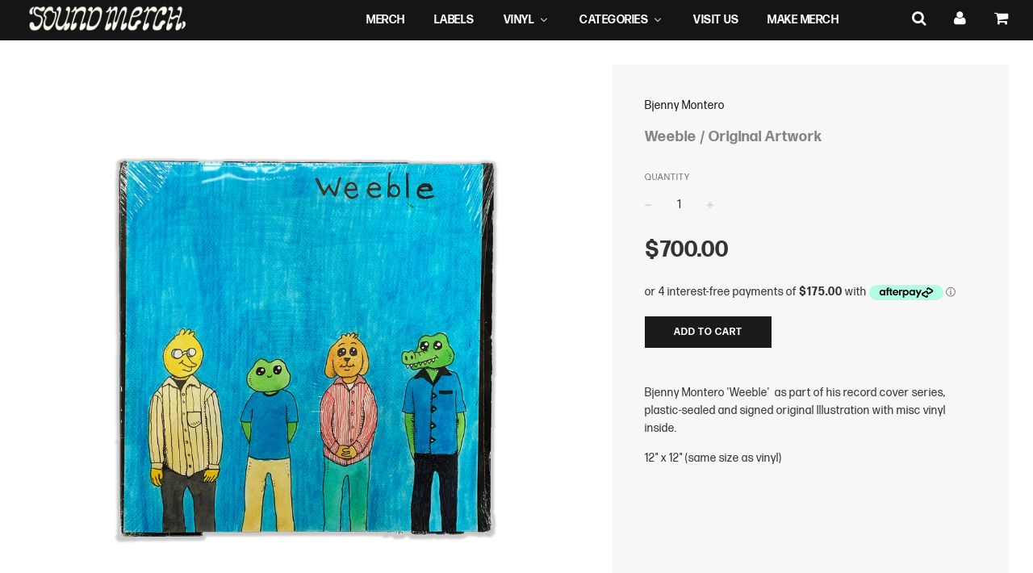

--- FILE ---
content_type: text/html; charset=utf-8
request_url: https://sound-merch.com.au/products/weeble-original-artwork
body_size: 58056
content:
<!doctype html>
<!--[if IE 8]><html class="no-js lt-ie9" lang="en"> <![endif]-->
<!--[if IE 9 ]><html class="ie9 no-js"> <![endif]-->
<!--[if (gt IE 9)|!(IE)]><!--> <html class="no-js"> <!--<![endif]-->
<head>
<script type="application/vnd.locksmith+json" data-locksmith>{"version":"v254","locked":false,"initialized":true,"scope":"product","access_granted":true,"access_denied":false,"requires_customer":false,"manual_lock":false,"remote_lock":false,"has_timeout":false,"remote_rendered":null,"hide_resource":false,"hide_links_to_resource":false,"transparent":true,"locks":{"all":[],"opened":[]},"keys":[],"keys_signature":"9613964c4d6d35a7d8a5fb5fd87076a846c4900d281718bff6f900836946789b","state":{"template":"product","theme":133786140844,"product":"weeble-original-artwork","collection":null,"page":null,"blog":null,"article":null,"app":null},"now":1768623672,"path":"\/products\/weeble-original-artwork","locale_root_url":"\/","canonical_url":"https:\/\/sound-merch.com.au\/products\/weeble-original-artwork","customer_id":null,"customer_id_signature":"9613964c4d6d35a7d8a5fb5fd87076a846c4900d281718bff6f900836946789b","cart":null}</script><script data-locksmith>!function(){undefined;!function(){var s=window.Locksmith={},e=document.querySelector('script[type="application/vnd.locksmith+json"]'),n=e&&e.innerHTML;if(s.state={},s.util={},s.loading=!1,n)try{s.state=JSON.parse(n)}catch(d){}if(document.addEventListener&&document.querySelector){var o,a,i,t=[76,79,67,75,83,77,73,84,72,49,49],c=function(){a=t.slice(0)},l="style",r=function(e){e&&27!==e.keyCode&&"click"!==e.type||(document.removeEventListener("keydown",r),document.removeEventListener("click",r),o&&document.body.removeChild(o),o=null)};c(),document.addEventListener("keyup",function(e){if(e.keyCode===a[0]){if(clearTimeout(i),a.shift(),0<a.length)return void(i=setTimeout(c,1e3));c(),r(),(o=document.createElement("div"))[l].width="50%",o[l].maxWidth="1000px",o[l].height="85%",o[l].border="1px rgba(0, 0, 0, 0.2) solid",o[l].background="rgba(255, 255, 255, 0.99)",o[l].borderRadius="4px",o[l].position="fixed",o[l].top="50%",o[l].left="50%",o[l].transform="translateY(-50%) translateX(-50%)",o[l].boxShadow="0 2px 5px rgba(0, 0, 0, 0.3), 0 0 100vh 100vw rgba(0, 0, 0, 0.5)",o[l].zIndex="2147483645";var t=document.createElement("textarea");t.value=JSON.stringify(JSON.parse(n),null,2),t[l].border="none",t[l].display="block",t[l].boxSizing="border-box",t[l].width="100%",t[l].height="100%",t[l].background="transparent",t[l].padding="22px",t[l].fontFamily="monospace",t[l].fontSize="14px",t[l].color="#333",t[l].resize="none",t[l].outline="none",t.readOnly=!0,o.appendChild(t),document.body.appendChild(o),t.addEventListener("click",function(e){e.stopImmediatePropagation()}),t.select(),document.addEventListener("keydown",r),document.addEventListener("click",r)}})}s.isEmbedded=-1!==window.location.search.indexOf("_ab=0&_fd=0&_sc=1"),s.path=s.state.path||window.location.pathname,s.basePath=s.state.locale_root_url.concat("/apps/locksmith").replace(/^\/\//,"/"),s.reloading=!1,s.util.console=window.console||{log:function(){},error:function(){}},s.util.makeUrl=function(e,t){var n,o=s.basePath+e,a=[],i=s.cache();for(n in i)a.push(n+"="+encodeURIComponent(i[n]));for(n in t)a.push(n+"="+encodeURIComponent(t[n]));return s.state.customer_id&&(a.push("customer_id="+encodeURIComponent(s.state.customer_id)),a.push("customer_id_signature="+encodeURIComponent(s.state.customer_id_signature))),o+=(-1===o.indexOf("?")?"?":"&")+a.join("&")},s._initializeCallbacks=[],s.on=function(e,t){if("initialize"!==e)throw'Locksmith.on() currently only supports the "initialize" event';s._initializeCallbacks.push(t)},s.initializeSession=function(e){if(!s.isEmbedded){var t=!1,n=!0,o=!0;(e=e||{}).silent&&(o=n=!(t=!0)),s.ping({silent:t,spinner:n,reload:o,callback:function(){s._initializeCallbacks.forEach(function(e){e()})}})}},s.cache=function(e){var t={};try{var n=function a(e){return(document.cookie.match("(^|; )"+e+"=([^;]*)")||0)[2]};t=JSON.parse(decodeURIComponent(n("locksmith-params")||"{}"))}catch(d){}if(e){for(var o in e)t[o]=e[o];document.cookie="locksmith-params=; expires=Thu, 01 Jan 1970 00:00:00 GMT; path=/",document.cookie="locksmith-params="+encodeURIComponent(JSON.stringify(t))+"; path=/"}return t},s.cache.cart=s.state.cart,s.cache.cartLastSaved=null,s.params=s.cache(),s.util.reload=function(){s.reloading=!0;try{window.location.href=window.location.href.replace(/#.*/,"")}catch(d){s.util.console.error("Preferred reload method failed",d),window.location.reload()}},s.cache.saveCart=function(e){if(!s.cache.cart||s.cache.cart===s.cache.cartLastSaved)return e?e():null;var t=s.cache.cartLastSaved;s.cache.cartLastSaved=s.cache.cart,fetch("/cart/update.js",{method:"POST",headers:{"Content-Type":"application/json",Accept:"application/json"},body:JSON.stringify({attributes:{locksmith:s.cache.cart}})}).then(function(e){if(!e.ok)throw new Error("Cart update failed: "+e.status);return e.json()}).then(function(){e&&e()})["catch"](function(e){if(s.cache.cartLastSaved=t,!s.reloading)throw e})},s.util.spinnerHTML='<style>body{background:#FFF}@keyframes spin{from{transform:rotate(0deg)}to{transform:rotate(360deg)}}#loading{display:flex;width:100%;height:50vh;color:#777;align-items:center;justify-content:center}#loading .spinner{display:block;animation:spin 600ms linear infinite;position:relative;width:50px;height:50px}#loading .spinner-ring{stroke:currentColor;stroke-dasharray:100%;stroke-width:2px;stroke-linecap:round;fill:none}</style><div id="loading"><div class="spinner"><svg width="100%" height="100%"><svg preserveAspectRatio="xMinYMin"><circle class="spinner-ring" cx="50%" cy="50%" r="45%"></circle></svg></svg></div></div>',s.util.clobberBody=function(e){document.body.innerHTML=e},s.util.clobberDocument=function(e){e.responseText&&(e=e.responseText),document.documentElement&&document.removeChild(document.documentElement);var t=document.open("text/html","replace");t.writeln(e),t.close(),setTimeout(function(){var e=t.querySelector("[autofocus]");e&&e.focus()},100)},s.util.serializeForm=function(e){if(e&&"FORM"===e.nodeName){var t,n,o={};for(t=e.elements.length-1;0<=t;t-=1)if(""!==e.elements[t].name)switch(e.elements[t].nodeName){case"INPUT":switch(e.elements[t].type){default:case"text":case"hidden":case"password":case"button":case"reset":case"submit":o[e.elements[t].name]=e.elements[t].value;break;case"checkbox":case"radio":e.elements[t].checked&&(o[e.elements[t].name]=e.elements[t].value);break;case"file":}break;case"TEXTAREA":o[e.elements[t].name]=e.elements[t].value;break;case"SELECT":switch(e.elements[t].type){case"select-one":o[e.elements[t].name]=e.elements[t].value;break;case"select-multiple":for(n=e.elements[t].options.length-1;0<=n;n-=1)e.elements[t].options[n].selected&&(o[e.elements[t].name]=e.elements[t].options[n].value)}break;case"BUTTON":switch(e.elements[t].type){case"reset":case"submit":case"button":o[e.elements[t].name]=e.elements[t].value}}return o}},s.util.on=function(e,i,s,t){t=t||document;var c="locksmith-"+e+i,n=function(e){var t=e.target,n=e.target.parentElement,o=t&&t.className&&(t.className.baseVal||t.className)||"",a=n&&n.className&&(n.className.baseVal||n.className)||"";("string"==typeof o&&-1!==o.split(/\s+/).indexOf(i)||"string"==typeof a&&-1!==a.split(/\s+/).indexOf(i))&&!e[c]&&(e[c]=!0,s(e))};t.attachEvent?t.attachEvent(e,n):t.addEventListener(e,n,!1)},s.util.enableActions=function(e){s.util.on("click","locksmith-action",function(e){e.preventDefault();var t=e.target;t.dataset.confirmWith&&!confirm(t.dataset.confirmWith)||(t.disabled=!0,t.innerText=t.dataset.disableWith,s.post("/action",t.dataset.locksmithParams,{spinner:!1,type:"text",success:function(e){(e=JSON.parse(e.responseText)).message&&alert(e.message),s.util.reload()}}))},e)},s.util.inject=function(e,t){var n=["data","locksmith","append"];if(-1!==t.indexOf(n.join("-"))){var o=document.createElement("div");o.innerHTML=t,e.appendChild(o)}else e.innerHTML=t;var a,i,s=e.querySelectorAll("script");for(i=0;i<s.length;++i){a=s[i];var c=document.createElement("script");if(a.type&&(c.type=a.type),a.src)c.src=a.src;else{var l=document.createTextNode(a.innerHTML);c.appendChild(l)}e.appendChild(c)}var r=e.querySelector("[autofocus]");r&&r.focus()},s.post=function(e,t,n){!1!==(n=n||{}).spinner&&s.util.clobberBody(s.util.spinnerHTML);var o={};n.container===document?(o.layout=1,n.success=function(e){s.util.clobberDocument(e)}):n.container&&(o.layout=0,n.success=function(e){var t=document.getElementById(n.container);s.util.inject(t,e),t.id===t.firstChild.id&&t.parentElement.replaceChild(t.firstChild,t)}),n.form_type&&(t.form_type=n.form_type),n.include_layout_classes!==undefined&&(t.include_layout_classes=n.include_layout_classes),n.lock_id!==undefined&&(t.lock_id=n.lock_id),s.loading=!0;var a=s.util.makeUrl(e,o),i="json"===n.type||"text"===n.type;fetch(a,{method:"POST",headers:{"Content-Type":"application/json",Accept:i?"application/json":"text/html"},body:JSON.stringify(t)}).then(function(e){if(!e.ok)throw new Error("Request failed: "+e.status);return e.text()}).then(function(e){var t=n.success||s.util.clobberDocument;t(i?{responseText:e}:e)})["catch"](function(e){if(!s.reloading)if("dashboard.weglot.com"!==window.location.host){if(!n.silent)throw alert("Something went wrong! Please refresh and try again."),e;console.error(e)}else console.error(e)})["finally"](function(){s.loading=!1})},s.postResource=function(e,t){e.path=s.path,e.search=window.location.search,e.state=s.state,e.passcode&&(e.passcode=e.passcode.trim()),e.email&&(e.email=e.email.trim()),e.state.cart=s.cache.cart,e.locksmith_json=s.jsonTag,e.locksmith_json_signature=s.jsonTagSignature,s.post("/resource",e,t)},s.ping=function(e){if(!s.isEmbedded){e=e||{};var t=function(){e.reload?s.util.reload():"function"==typeof e.callback&&e.callback()};s.post("/ping",{path:s.path,search:window.location.search,state:s.state},{spinner:!!e.spinner,silent:"undefined"==typeof e.silent||e.silent,type:"text",success:function(e){e&&e.responseText?((e=JSON.parse(e.responseText)).messages&&0<e.messages.length&&s.showMessages(e.messages),e.cart&&s.cache.cart!==e.cart?(s.cache.cart=e.cart,s.cache.saveCart(function(){t(),e.cart&&e.cart.match(/^.+:/)&&s.util.reload()})):t()):console.error("[Locksmith] Invalid result in ping callback:",e)}})}},s.timeoutMonitor=function(){var e=s.cache.cart;s.ping({callback:function(){e!==s.cache.cart||setTimeout(function(){s.timeoutMonitor()},6e4)}})},s.showMessages=function(e){var t=document.createElement("div");t.style.position="fixed",t.style.left=0,t.style.right=0,t.style.bottom="-50px",t.style.opacity=0,t.style.background="#191919",t.style.color="#ddd",t.style.transition="bottom 0.2s, opacity 0.2s",t.style.zIndex=999999,t.innerHTML="        <style>          .locksmith-ab .locksmith-b { display: none; }          .locksmith-ab.toggled .locksmith-b { display: flex; }          .locksmith-ab.toggled .locksmith-a { display: none; }          .locksmith-flex { display: flex; flex-wrap: wrap; justify-content: space-between; align-items: center; padding: 10px 20px; }          .locksmith-message + .locksmith-message { border-top: 1px #555 solid; }          .locksmith-message a { color: inherit; font-weight: bold; }          .locksmith-message a:hover { color: inherit; opacity: 0.8; }          a.locksmith-ab-toggle { font-weight: inherit; text-decoration: underline; }          .locksmith-text { flex-grow: 1; }          .locksmith-cta { flex-grow: 0; text-align: right; }          .locksmith-cta button { transform: scale(0.8); transform-origin: left; }          .locksmith-cta > * { display: block; }          .locksmith-cta > * + * { margin-top: 10px; }          .locksmith-message a.locksmith-close { flex-grow: 0; text-decoration: none; margin-left: 15px; font-size: 30px; font-family: monospace; display: block; padding: 2px 10px; }                    @media screen and (max-width: 600px) {            .locksmith-wide-only { display: none !important; }            .locksmith-flex { padding: 0 15px; }            .locksmith-flex > * { margin-top: 5px; margin-bottom: 5px; }            .locksmith-cta { text-align: left; }          }                    @media screen and (min-width: 601px) {            .locksmith-narrow-only { display: none !important; }          }        </style>      "+e.map(function(e){return'<div class="locksmith-message">'+e+"</div>"}).join(""),document.body.appendChild(t),document.body.style.position="relative",document.body.parentElement.style.paddingBottom=t.offsetHeight+"px",setTimeout(function(){t.style.bottom=0,t.style.opacity=1},50),s.util.on("click","locksmith-ab-toggle",function(e){e.preventDefault();for(var t=e.target.parentElement;-1===t.className.split(" ").indexOf("locksmith-ab");)t=t.parentElement;-1!==t.className.split(" ").indexOf("toggled")?t.className=t.className.replace("toggled",""):t.className=t.className+" toggled"}),s.util.enableActions(t)}}()}();</script>
      <script data-locksmith>Locksmith.cache.cart=null</script>

  <script data-locksmith>Locksmith.jsonTag="{\"version\":\"v254\",\"locked\":false,\"initialized\":true,\"scope\":\"product\",\"access_granted\":true,\"access_denied\":false,\"requires_customer\":false,\"manual_lock\":false,\"remote_lock\":false,\"has_timeout\":false,\"remote_rendered\":null,\"hide_resource\":false,\"hide_links_to_resource\":false,\"transparent\":true,\"locks\":{\"all\":[],\"opened\":[]},\"keys\":[],\"keys_signature\":\"9613964c4d6d35a7d8a5fb5fd87076a846c4900d281718bff6f900836946789b\",\"state\":{\"template\":\"product\",\"theme\":133786140844,\"product\":\"weeble-original-artwork\",\"collection\":null,\"page\":null,\"blog\":null,\"article\":null,\"app\":null},\"now\":1768623672,\"path\":\"\\\/products\\\/weeble-original-artwork\",\"locale_root_url\":\"\\\/\",\"canonical_url\":\"https:\\\/\\\/sound-merch.com.au\\\/products\\\/weeble-original-artwork\",\"customer_id\":null,\"customer_id_signature\":\"9613964c4d6d35a7d8a5fb5fd87076a846c4900d281718bff6f900836946789b\",\"cart\":null}";Locksmith.jsonTagSignature="a99f0d433a9c1e41584166a71416d1fad815605ec6b0f0d104284e87f58b952b"</script>






<meta name="google-site-verification" content="iGUXYtpGclsca2KTECg4xGS_eqY1zC3IGFl18QUoQoE" />


  <!-- Basic page needs ================================================== -->
  <meta charset="utf-8">
  <meta http-equiv="X-UA-Compatible" content="IE=edge">

	
	  <link rel="shortcut icon" href="//sound-merch.com.au/cdn/shop/files/logo-symbol-soundmerch_641590f5-12bd-4716-ab21-e607ce532b4b_32x32.png?v=1613511247" type="image/png">
	

  <!-- Title and description ================================================== -->
  <title>
  Weeble / Original Artwork &ndash; sound-merch.com.au
  </title>

  
<meta name="description" content="Bjenny Montero &#39;Weeble&#39;  as part of his record cover series, plastic-sealed and signed original Illustration with misc vinyl inside. 12&quot; x 12&quot; (same size as vinyl)      ">


  <!-- Helpers ================================================== -->
  <!-- /snippets/social-meta-tags.liquid -->


<meta property="og:type" content="product">
<meta property="og:title" content="Weeble / Original Artwork">

<meta property="og:image" content="http://sound-merch.com.au/cdn/shop/products/124.Weebles_grande.png?v=1574659259">
<meta property="og:image:secure_url" content="https://sound-merch.com.au/cdn/shop/products/124.Weebles_grande.png?v=1574659259">

<meta property="og:description" content="
Bjenny Montero &#39;Weeble&#39;  as part of his record cover series, plastic-sealed and signed original Illustration with misc vinyl inside.
12&quot; x 12&quot; (same size as vinyl)
 
 
 

">
<meta property="og:price:amount" content="700.00">
<meta property="og:price:currency" content="AUD">

<meta property="og:url" content="https://sound-merch.com.au/products/weeble-original-artwork">
<meta property="og:site_name" content="sound-merch.com.au">




  <meta name="twitter:card" content="summary">


<meta name="twitter:title" content="Weeble / Original Artwork">
<meta name="twitter:description" content="
Bjenny Montero &#39;Weeble&#39;  as part of his record cover series, plastic-sealed and signed original Illustration with misc vinyl inside.
12&quot; x 12&quot; (same size as vinyl)
 
 
 

">
<meta name="twitter:image" content="https://sound-merch.com.au/cdn/shop/products/124.Weebles_grande.png?v=1574659259">
<meta name="twitter:image:width" content="600">
<meta name="twitter:image:height" content="600">


  <link rel="canonical" href="https://sound-merch.com.au/products/weeble-original-artwork">
  
	<meta name="viewport" content="width=device-width, initial-scale=1, maximum-scale=1, user-scalable=0"/>
  
  <meta name="theme-color" content="#1b1b1b">

  <!-- CSS ================================================== -->
   <link rel="stylesheet" href="https://use.typekit.net/efq2hvd.css">
  <link href="//sound-merch.com.au/cdn/shop/t/33/assets/plugins.css?v=175257184194591921751768525048" rel="stylesheet" type="text/css" media="all" />
  <link href="//sound-merch.com.au/cdn/shop/t/33/assets/timber.scss.css?v=20822004918982495061738733650" rel="stylesheet" type="text/css" media="all" />
  <link href="//sound-merch.com.au/cdn/shop/t/33/assets/custom.scss.css?v=170779425884754463791713511313" rel="stylesheet" type="text/css" media="all" />
  <link href="//sound-merch.com.au/cdn/shop/t/33/assets/artists.css?v=140533981704542213641701396235" rel="stylesheet" type="text/css" media="all" />
  <link href="//sound-merch.com.au/cdn/shop/t/33/assets/visit-us.css?v=24965232344917344641701396235" rel="stylesheet" type="text/css" media="all" />
  <link href="//sound-merch.com.au/cdn/shop/t/33/assets/staff-picks.css?v=77880050313712603341701396235" rel="stylesheet" type="text/css" media="all" />

  
		<link href="//fonts.googleapis.com/css?family=Heebo:400,700" rel="stylesheet" type="text/css" media="all" />
			



		<link href="////fonts.googleapis.com/css?family=Heebo:400,700" rel="stylesheet" type="text/css" media="all" />
		


  <!-- Header hook for plugins ================================================== -->
  
  
  <script>window.performance && window.performance.mark && window.performance.mark('shopify.content_for_header.start');</script><meta name="google-site-verification" content="_soH3PgpIhOuWDKXbsUmupcCS1VpNLeAysTm1e15p04">
<meta name="google-site-verification" content="_soH3PgpIhOuWDKXbsUmupcCS1VpNLeAysTm1e15p04">
<meta name="facebook-domain-verification" content="slyk5u7vl9xylf4z9blb7jhym4nhwa">
<meta id="shopify-digital-wallet" name="shopify-digital-wallet" content="/17796353/digital_wallets/dialog">
<meta name="shopify-checkout-api-token" content="db934d2e0cf11430ee7b57e4b6ed0b99">
<meta id="in-context-paypal-metadata" data-shop-id="17796353" data-venmo-supported="false" data-environment="production" data-locale="en_US" data-paypal-v4="true" data-currency="AUD">
<link rel="alternate" type="application/json+oembed" href="https://sound-merch.com.au/products/weeble-original-artwork.oembed">
<script async="async" src="/checkouts/internal/preloads.js?locale=en-AU"></script>
<link rel="preconnect" href="https://shop.app" crossorigin="anonymous">
<script async="async" src="https://shop.app/checkouts/internal/preloads.js?locale=en-AU&shop_id=17796353" crossorigin="anonymous"></script>
<script id="apple-pay-shop-capabilities" type="application/json">{"shopId":17796353,"countryCode":"AU","currencyCode":"AUD","merchantCapabilities":["supports3DS"],"merchantId":"gid:\/\/shopify\/Shop\/17796353","merchantName":"sound-merch.com.au","requiredBillingContactFields":["postalAddress","email","phone"],"requiredShippingContactFields":["postalAddress","email","phone"],"shippingType":"shipping","supportedNetworks":["visa","masterCard","amex","jcb"],"total":{"type":"pending","label":"sound-merch.com.au","amount":"1.00"},"shopifyPaymentsEnabled":true,"supportsSubscriptions":true}</script>
<script id="shopify-features" type="application/json">{"accessToken":"db934d2e0cf11430ee7b57e4b6ed0b99","betas":["rich-media-storefront-analytics"],"domain":"sound-merch.com.au","predictiveSearch":true,"shopId":17796353,"locale":"en"}</script>
<script>var Shopify = Shopify || {};
Shopify.shop = "sound-merch-com-au.myshopify.com";
Shopify.locale = "en";
Shopify.currency = {"active":"AUD","rate":"1.0"};
Shopify.country = "AU";
Shopify.theme = {"name":"Sound-Merch Banner 1.12 [SWDev]","id":133786140844,"schema_name":"Flow","schema_version":"5.1","theme_store_id":801,"role":"main"};
Shopify.theme.handle = "null";
Shopify.theme.style = {"id":null,"handle":null};
Shopify.cdnHost = "sound-merch.com.au/cdn";
Shopify.routes = Shopify.routes || {};
Shopify.routes.root = "/";</script>
<script type="module">!function(o){(o.Shopify=o.Shopify||{}).modules=!0}(window);</script>
<script>!function(o){function n(){var o=[];function n(){o.push(Array.prototype.slice.apply(arguments))}return n.q=o,n}var t=o.Shopify=o.Shopify||{};t.loadFeatures=n(),t.autoloadFeatures=n()}(window);</script>
<script>
  window.ShopifyPay = window.ShopifyPay || {};
  window.ShopifyPay.apiHost = "shop.app\/pay";
  window.ShopifyPay.redirectState = null;
</script>
<script id="shop-js-analytics" type="application/json">{"pageType":"product"}</script>
<script defer="defer" async type="module" src="//sound-merch.com.au/cdn/shopifycloud/shop-js/modules/v2/client.init-shop-cart-sync_C5BV16lS.en.esm.js"></script>
<script defer="defer" async type="module" src="//sound-merch.com.au/cdn/shopifycloud/shop-js/modules/v2/chunk.common_CygWptCX.esm.js"></script>
<script type="module">
  await import("//sound-merch.com.au/cdn/shopifycloud/shop-js/modules/v2/client.init-shop-cart-sync_C5BV16lS.en.esm.js");
await import("//sound-merch.com.au/cdn/shopifycloud/shop-js/modules/v2/chunk.common_CygWptCX.esm.js");

  window.Shopify.SignInWithShop?.initShopCartSync?.({"fedCMEnabled":true,"windoidEnabled":true});

</script>
<script>
  window.Shopify = window.Shopify || {};
  if (!window.Shopify.featureAssets) window.Shopify.featureAssets = {};
  window.Shopify.featureAssets['shop-js'] = {"shop-cart-sync":["modules/v2/client.shop-cart-sync_ZFArdW7E.en.esm.js","modules/v2/chunk.common_CygWptCX.esm.js"],"init-fed-cm":["modules/v2/client.init-fed-cm_CmiC4vf6.en.esm.js","modules/v2/chunk.common_CygWptCX.esm.js"],"shop-button":["modules/v2/client.shop-button_tlx5R9nI.en.esm.js","modules/v2/chunk.common_CygWptCX.esm.js"],"shop-cash-offers":["modules/v2/client.shop-cash-offers_DOA2yAJr.en.esm.js","modules/v2/chunk.common_CygWptCX.esm.js","modules/v2/chunk.modal_D71HUcav.esm.js"],"init-windoid":["modules/v2/client.init-windoid_sURxWdc1.en.esm.js","modules/v2/chunk.common_CygWptCX.esm.js"],"shop-toast-manager":["modules/v2/client.shop-toast-manager_ClPi3nE9.en.esm.js","modules/v2/chunk.common_CygWptCX.esm.js"],"init-shop-email-lookup-coordinator":["modules/v2/client.init-shop-email-lookup-coordinator_B8hsDcYM.en.esm.js","modules/v2/chunk.common_CygWptCX.esm.js"],"init-shop-cart-sync":["modules/v2/client.init-shop-cart-sync_C5BV16lS.en.esm.js","modules/v2/chunk.common_CygWptCX.esm.js"],"avatar":["modules/v2/client.avatar_BTnouDA3.en.esm.js"],"pay-button":["modules/v2/client.pay-button_FdsNuTd3.en.esm.js","modules/v2/chunk.common_CygWptCX.esm.js"],"init-customer-accounts":["modules/v2/client.init-customer-accounts_DxDtT_ad.en.esm.js","modules/v2/client.shop-login-button_C5VAVYt1.en.esm.js","modules/v2/chunk.common_CygWptCX.esm.js","modules/v2/chunk.modal_D71HUcav.esm.js"],"init-shop-for-new-customer-accounts":["modules/v2/client.init-shop-for-new-customer-accounts_ChsxoAhi.en.esm.js","modules/v2/client.shop-login-button_C5VAVYt1.en.esm.js","modules/v2/chunk.common_CygWptCX.esm.js","modules/v2/chunk.modal_D71HUcav.esm.js"],"shop-login-button":["modules/v2/client.shop-login-button_C5VAVYt1.en.esm.js","modules/v2/chunk.common_CygWptCX.esm.js","modules/v2/chunk.modal_D71HUcav.esm.js"],"init-customer-accounts-sign-up":["modules/v2/client.init-customer-accounts-sign-up_CPSyQ0Tj.en.esm.js","modules/v2/client.shop-login-button_C5VAVYt1.en.esm.js","modules/v2/chunk.common_CygWptCX.esm.js","modules/v2/chunk.modal_D71HUcav.esm.js"],"shop-follow-button":["modules/v2/client.shop-follow-button_Cva4Ekp9.en.esm.js","modules/v2/chunk.common_CygWptCX.esm.js","modules/v2/chunk.modal_D71HUcav.esm.js"],"checkout-modal":["modules/v2/client.checkout-modal_BPM8l0SH.en.esm.js","modules/v2/chunk.common_CygWptCX.esm.js","modules/v2/chunk.modal_D71HUcav.esm.js"],"lead-capture":["modules/v2/client.lead-capture_Bi8yE_yS.en.esm.js","modules/v2/chunk.common_CygWptCX.esm.js","modules/v2/chunk.modal_D71HUcav.esm.js"],"shop-login":["modules/v2/client.shop-login_D6lNrXab.en.esm.js","modules/v2/chunk.common_CygWptCX.esm.js","modules/v2/chunk.modal_D71HUcav.esm.js"],"payment-terms":["modules/v2/client.payment-terms_CZxnsJam.en.esm.js","modules/v2/chunk.common_CygWptCX.esm.js","modules/v2/chunk.modal_D71HUcav.esm.js"]};
</script>
<script>(function() {
  var isLoaded = false;
  function asyncLoad() {
    if (isLoaded) return;
    isLoaded = true;
    var urls = ["https:\/\/chimpstatic.com\/mcjs-connected\/js\/users\/fd38540f8f0596b99c0dd14f6\/59aa19531b37c1505e9dcf710.js?shop=sound-merch-com-au.myshopify.com","https:\/\/pre-ordersales.com\/apps\/assets\/js\/preorder.js?shop=sound-merch-com-au.myshopify.com","https:\/\/cdn.nfcube.com\/instafeed-28279387214a66ff8b34926b0179f208.js?shop=sound-merch-com-au.myshopify.com","\/\/searchserverapi1.com\/widgets\/shopify\/init.js?a=8x5K8u0g3k\u0026shop=sound-merch-com-au.myshopify.com"];
    for (var i = 0; i < urls.length; i++) {
      var s = document.createElement('script');
      s.type = 'text/javascript';
      s.async = true;
      s.src = urls[i];
      var x = document.getElementsByTagName('script')[0];
      x.parentNode.insertBefore(s, x);
    }
  };
  if(window.attachEvent) {
    window.attachEvent('onload', asyncLoad);
  } else {
    window.addEventListener('load', asyncLoad, false);
  }
})();</script>
<script id="__st">var __st={"a":17796353,"offset":39600,"reqid":"59409d56-be39-492c-9421-4da56f16ddfb-1768623671","pageurl":"sound-merch.com.au\/products\/weeble-original-artwork","u":"927e2e9e7588","p":"product","rtyp":"product","rid":4389485281362};</script>
<script>window.ShopifyPaypalV4VisibilityTracking = true;</script>
<script id="captcha-bootstrap">!function(){'use strict';const t='contact',e='account',n='new_comment',o=[[t,t],['blogs',n],['comments',n],[t,'customer']],c=[[e,'customer_login'],[e,'guest_login'],[e,'recover_customer_password'],[e,'create_customer']],r=t=>t.map((([t,e])=>`form[action*='/${t}']:not([data-nocaptcha='true']) input[name='form_type'][value='${e}']`)).join(','),a=t=>()=>t?[...document.querySelectorAll(t)].map((t=>t.form)):[];function s(){const t=[...o],e=r(t);return a(e)}const i='password',u='form_key',d=['recaptcha-v3-token','g-recaptcha-response','h-captcha-response',i],f=()=>{try{return window.sessionStorage}catch{return}},m='__shopify_v',_=t=>t.elements[u];function p(t,e,n=!1){try{const o=window.sessionStorage,c=JSON.parse(o.getItem(e)),{data:r}=function(t){const{data:e,action:n}=t;return t[m]||n?{data:e,action:n}:{data:t,action:n}}(c);for(const[e,n]of Object.entries(r))t.elements[e]&&(t.elements[e].value=n);n&&o.removeItem(e)}catch(o){console.error('form repopulation failed',{error:o})}}const l='form_type',E='cptcha';function T(t){t.dataset[E]=!0}const w=window,h=w.document,L='Shopify',v='ce_forms',y='captcha';let A=!1;((t,e)=>{const n=(g='f06e6c50-85a8-45c8-87d0-21a2b65856fe',I='https://cdn.shopify.com/shopifycloud/storefront-forms-hcaptcha/ce_storefront_forms_captcha_hcaptcha.v1.5.2.iife.js',D={infoText:'Protected by hCaptcha',privacyText:'Privacy',termsText:'Terms'},(t,e,n)=>{const o=w[L][v],c=o.bindForm;if(c)return c(t,g,e,D).then(n);var r;o.q.push([[t,g,e,D],n]),r=I,A||(h.body.append(Object.assign(h.createElement('script'),{id:'captcha-provider',async:!0,src:r})),A=!0)});var g,I,D;w[L]=w[L]||{},w[L][v]=w[L][v]||{},w[L][v].q=[],w[L][y]=w[L][y]||{},w[L][y].protect=function(t,e){n(t,void 0,e),T(t)},Object.freeze(w[L][y]),function(t,e,n,w,h,L){const[v,y,A,g]=function(t,e,n){const i=e?o:[],u=t?c:[],d=[...i,...u],f=r(d),m=r(i),_=r(d.filter((([t,e])=>n.includes(e))));return[a(f),a(m),a(_),s()]}(w,h,L),I=t=>{const e=t.target;return e instanceof HTMLFormElement?e:e&&e.form},D=t=>v().includes(t);t.addEventListener('submit',(t=>{const e=I(t);if(!e)return;const n=D(e)&&!e.dataset.hcaptchaBound&&!e.dataset.recaptchaBound,o=_(e),c=g().includes(e)&&(!o||!o.value);(n||c)&&t.preventDefault(),c&&!n&&(function(t){try{if(!f())return;!function(t){const e=f();if(!e)return;const n=_(t);if(!n)return;const o=n.value;o&&e.removeItem(o)}(t);const e=Array.from(Array(32),(()=>Math.random().toString(36)[2])).join('');!function(t,e){_(t)||t.append(Object.assign(document.createElement('input'),{type:'hidden',name:u})),t.elements[u].value=e}(t,e),function(t,e){const n=f();if(!n)return;const o=[...t.querySelectorAll(`input[type='${i}']`)].map((({name:t})=>t)),c=[...d,...o],r={};for(const[a,s]of new FormData(t).entries())c.includes(a)||(r[a]=s);n.setItem(e,JSON.stringify({[m]:1,action:t.action,data:r}))}(t,e)}catch(e){console.error('failed to persist form',e)}}(e),e.submit())}));const S=(t,e)=>{t&&!t.dataset[E]&&(n(t,e.some((e=>e===t))),T(t))};for(const o of['focusin','change'])t.addEventListener(o,(t=>{const e=I(t);D(e)&&S(e,y())}));const B=e.get('form_key'),M=e.get(l),P=B&&M;t.addEventListener('DOMContentLoaded',(()=>{const t=y();if(P)for(const e of t)e.elements[l].value===M&&p(e,B);[...new Set([...A(),...v().filter((t=>'true'===t.dataset.shopifyCaptcha))])].forEach((e=>S(e,t)))}))}(h,new URLSearchParams(w.location.search),n,t,e,['guest_login'])})(!0,!0)}();</script>
<script integrity="sha256-4kQ18oKyAcykRKYeNunJcIwy7WH5gtpwJnB7kiuLZ1E=" data-source-attribution="shopify.loadfeatures" defer="defer" src="//sound-merch.com.au/cdn/shopifycloud/storefront/assets/storefront/load_feature-a0a9edcb.js" crossorigin="anonymous"></script>
<script crossorigin="anonymous" defer="defer" src="//sound-merch.com.au/cdn/shopifycloud/storefront/assets/shopify_pay/storefront-65b4c6d7.js?v=20250812"></script>
<script data-source-attribution="shopify.dynamic_checkout.dynamic.init">var Shopify=Shopify||{};Shopify.PaymentButton=Shopify.PaymentButton||{isStorefrontPortableWallets:!0,init:function(){window.Shopify.PaymentButton.init=function(){};var t=document.createElement("script");t.src="https://sound-merch.com.au/cdn/shopifycloud/portable-wallets/latest/portable-wallets.en.js",t.type="module",document.head.appendChild(t)}};
</script>
<script data-source-attribution="shopify.dynamic_checkout.buyer_consent">
  function portableWalletsHideBuyerConsent(e){var t=document.getElementById("shopify-buyer-consent"),n=document.getElementById("shopify-subscription-policy-button");t&&n&&(t.classList.add("hidden"),t.setAttribute("aria-hidden","true"),n.removeEventListener("click",e))}function portableWalletsShowBuyerConsent(e){var t=document.getElementById("shopify-buyer-consent"),n=document.getElementById("shopify-subscription-policy-button");t&&n&&(t.classList.remove("hidden"),t.removeAttribute("aria-hidden"),n.addEventListener("click",e))}window.Shopify?.PaymentButton&&(window.Shopify.PaymentButton.hideBuyerConsent=portableWalletsHideBuyerConsent,window.Shopify.PaymentButton.showBuyerConsent=portableWalletsShowBuyerConsent);
</script>
<script data-source-attribution="shopify.dynamic_checkout.cart.bootstrap">document.addEventListener("DOMContentLoaded",(function(){function t(){return document.querySelector("shopify-accelerated-checkout-cart, shopify-accelerated-checkout")}if(t())Shopify.PaymentButton.init();else{new MutationObserver((function(e,n){t()&&(Shopify.PaymentButton.init(),n.disconnect())})).observe(document.body,{childList:!0,subtree:!0})}}));
</script>
<link id="shopify-accelerated-checkout-styles" rel="stylesheet" media="screen" href="https://sound-merch.com.au/cdn/shopifycloud/portable-wallets/latest/accelerated-checkout-backwards-compat.css" crossorigin="anonymous">
<style id="shopify-accelerated-checkout-cart">
        #shopify-buyer-consent {
  margin-top: 1em;
  display: inline-block;
  width: 100%;
}

#shopify-buyer-consent.hidden {
  display: none;
}

#shopify-subscription-policy-button {
  background: none;
  border: none;
  padding: 0;
  text-decoration: underline;
  font-size: inherit;
  cursor: pointer;
}

#shopify-subscription-policy-button::before {
  box-shadow: none;
}

      </style>

<script>window.performance && window.performance.mark && window.performance.mark('shopify.content_for_header.end');</script>
  <!-- /snippets/oldIE-js.liquid -->


<!--[if lt IE 9]>
<script src="//cdnjs.cloudflare.com/ajax/libs/html5shiv/3.7.2/html5shiv.min.js" type="text/javascript"></script>
<script src="//sound-merch.com.au/cdn/shop/t/33/assets/respond.min.js?v=52248677837542619231701396235" type="text/javascript"></script>
<link href="//sound-merch.com.au/cdn/shop/t/33/assets/respond-proxy.html" id="respond-proxy" rel="respond-proxy" />
<link href="//sound-merch.com.au/search?q=16769250c25780a050e07fdd445e5c8e" id="respond-redirect" rel="respond-redirect" />
<script src="//sound-merch.com.au/search?q=16769250c25780a050e07fdd445e5c8e" type="text/javascript"></script>
<![endif]-->



  <script src="//ajax.googleapis.com/ajax/libs/jquery/1.11.0/jquery.min.js" type="text/javascript"></script>
  <script src="//sound-merch.com.au/cdn/shop/t/33/assets/modernizr.min.js?v=137617515274177302221701396235" type="text/javascript"></script>
  <script src="//sound-merch.com.au/cdn/shop/t/33/assets/owlCarousel.js?v=75813715580695946121701396235" type="text/javascript"></script>
  <script src="//sound-merch.com.au/cdn/shop/t/33/assets/jquery.zoom.min.js?v=127655014540499679121701396235" type="text/javascript"></script>
  <script src="//sound-merch.com.au/cdn/shop/t/33/assets/custom2.js?v=16414416567987480391701396235" type="text/javascript"></script>
  <script src="//sound-merch.com.au/cdn/shop/t/33/assets/visit-us.js?v=72118624052861149771701396235" type="text/javascript"></script>

  
  
<!-- BRONSON CHANGES STARTS -->	
  <style>
    
  
  </style>
<!-- BRONSON CHANGES ENDS -->	

  <!-- JOJI CHANGES STARTS -->	
  <style>
    
  
  </style>
<!-- JOJI CHANGES ENDS -->	
  
    <!-- SKEGSS CHANGES STARTS -->	
  <style>
    
  
  </style>
<!-- SKEGSS CHANGES ENDS -->	

   
    	
    
  
<!-- Google Tag Manager -->
<script>(function(w,d,s,l,i){w[l]=w[l]||[];w[l].push({'gtm.start':
new Date().getTime(),event:'gtm.js'});var f=d.getElementsByTagName(s)[0],
j=d.createElement(s),dl=l!='dataLayer'?'&l='+l:'';j.async=true;j.src=
'https://www.googletagmanager.com/gtm.js?id='+i+dl;f.parentNode.insertBefore(j,f);
})(window,document,'script','dataLayer','GTM-KR9BN53');</script>
<!-- End Google Tag Manager -->

<!-- Google Verify account tag -->
<meta name="google-site-verification" content="_soH3PgpIhOuWDKXbsUmupcCS1VpNLeAysTm1e15p04" />
<!-- End Google Verify account tag -->



<!-- BEGIN app block: shopify://apps/klaviyo-email-marketing-sms/blocks/klaviyo-onsite-embed/2632fe16-c075-4321-a88b-50b567f42507 -->












  <script async src="https://static.klaviyo.com/onsite/js/TAc7Ps/klaviyo.js?company_id=TAc7Ps"></script>
  <script>!function(){if(!window.klaviyo){window._klOnsite=window._klOnsite||[];try{window.klaviyo=new Proxy({},{get:function(n,i){return"push"===i?function(){var n;(n=window._klOnsite).push.apply(n,arguments)}:function(){for(var n=arguments.length,o=new Array(n),w=0;w<n;w++)o[w]=arguments[w];var t="function"==typeof o[o.length-1]?o.pop():void 0,e=new Promise((function(n){window._klOnsite.push([i].concat(o,[function(i){t&&t(i),n(i)}]))}));return e}}})}catch(n){window.klaviyo=window.klaviyo||[],window.klaviyo.push=function(){var n;(n=window._klOnsite).push.apply(n,arguments)}}}}();</script>

  
    <script id="viewed_product">
      if (item == null) {
        var _learnq = _learnq || [];

        var MetafieldReviews = null
        var MetafieldYotpoRating = null
        var MetafieldYotpoCount = null
        var MetafieldLooxRating = null
        var MetafieldLooxCount = null
        var okendoProduct = null
        var okendoProductReviewCount = null
        var okendoProductReviewAverageValue = null
        try {
          // The following fields are used for Customer Hub recently viewed in order to add reviews.
          // This information is not part of __kla_viewed. Instead, it is part of __kla_viewed_reviewed_items
          MetafieldReviews = {};
          MetafieldYotpoRating = null
          MetafieldYotpoCount = null
          MetafieldLooxRating = null
          MetafieldLooxCount = null

          okendoProduct = null
          // If the okendo metafield is not legacy, it will error, which then requires the new json formatted data
          if (okendoProduct && 'error' in okendoProduct) {
            okendoProduct = null
          }
          okendoProductReviewCount = okendoProduct ? okendoProduct.reviewCount : null
          okendoProductReviewAverageValue = okendoProduct ? okendoProduct.reviewAverageValue : null
        } catch (error) {
          console.error('Error in Klaviyo onsite reviews tracking:', error);
        }

        var item = {
          Name: "Weeble \/ Original Artwork",
          ProductID: 4389485281362,
          Categories: ["Bjenny Montero","Newest Products"],
          ImageURL: "https://sound-merch.com.au/cdn/shop/products/124.Weebles_grande.png?v=1574659259",
          URL: "https://sound-merch.com.au/products/weeble-original-artwork",
          Brand: "Bjenny Montero",
          Price: "$700.00",
          Value: "700.00",
          CompareAtPrice: "$0.00"
        };
        _learnq.push(['track', 'Viewed Product', item]);
        _learnq.push(['trackViewedItem', {
          Title: item.Name,
          ItemId: item.ProductID,
          Categories: item.Categories,
          ImageUrl: item.ImageURL,
          Url: item.URL,
          Metadata: {
            Brand: item.Brand,
            Price: item.Price,
            Value: item.Value,
            CompareAtPrice: item.CompareAtPrice
          },
          metafields:{
            reviews: MetafieldReviews,
            yotpo:{
              rating: MetafieldYotpoRating,
              count: MetafieldYotpoCount,
            },
            loox:{
              rating: MetafieldLooxRating,
              count: MetafieldLooxCount,
            },
            okendo: {
              rating: okendoProductReviewAverageValue,
              count: okendoProductReviewCount,
            }
          }
        }]);
      }
    </script>
  




  <script>
    window.klaviyoReviewsProductDesignMode = false
  </script>







<!-- END app block --><!-- BEGIN app block: shopify://apps/buddha-mega-menu-navigation/blocks/megamenu/dbb4ce56-bf86-4830-9b3d-16efbef51c6f -->
<script>
        var productImageAndPrice = [],
            collectionImages = [],
            articleImages = [],
            mmLivIcons = false,
            mmFlipClock = false,
            mmFixesUseJquery = false,
            mmNumMMI = 6,
            mmSchemaTranslation = {},
            mmMenuStrings =  {"menuStrings":{"default":{"Merch":"Merch","Labels":"Labels","Vinyl":"Vinyl","Vinyl - A-Z":"Vinyl - A-Z","New Arrivals":"New Arrivals","Top Sellers":"Top Sellers","Classic Vinyl":"Classic Vinyl","Staff Picks":"Staff Picks","Sale Vinyl":"Sale Vinyl","Categories":"Categories","Music":"Music","Vinyl - New to Old":"Vinyl - New to Old","CD's & DVD's":"CD's & DVD's","Cassette Tapes":"Cassette Tapes","Digital Downloads":"Digital Downloads","Apparel":"Apparel","T-Shirt & Long Sleeves":"T-Shirt & Long Sleeves","Hoodies & Crews":"Hoodies & Crews","Tanks & Singlets":"Tanks & Singlets","Bundles":"Bundles","Accessories":"Accessories","Bags":"Bags","Caps & Beanies":"Caps & Beanies","Teatowels":"Teatowels","Stickers":"Stickers","Accessories & Misc.":"Accessories & Misc.","Other":"Other","Art & Prints":"Art & Prints","Gift Cards":"Gift Cards","RSD 2025 ":"RSD 2025 ","Aus Music T-Shirt Day 2025":"Aus Music T-Shirt Day 2025","Sound Merch Exclusives":"Sound Merch Exclusives","Sale":"Sale","Sale CD's":"Sale CD's","Sale Cassette Tapes":"Sale Cassette Tapes","Sale Merch":"Sale Merch","Visit Us":"Visit Us","Make Merch":"Make Merch"}},"additional":{"default":{}}} ,
            mmShopLocale = "en",
            mmShopLocaleCollectionsRoute = "/collections",
            mmSchemaDesignJSON = [{"action":"menu-select","value":"mm-automatic"},{"action":"design","setting":"link_hover_color","value":"#0da19a"},{"action":"design","setting":"text_color","value":"#ffffff"},{"action":"design","setting":"main_menu_item_columns_l1uhB","value":"2"},{"action":"design","setting":"main_menu_item_size_l1uhB","value":"600px"},{"action":"design","setting":"main_menu_item_direction_l1uhB","value":"right"},{"action":"design","setting":"vertical_contact_left_alt_color","value":"#333333"},{"action":"design","setting":"vertical_contact_right_btn_bg_color","value":"#333333"},{"action":"design","setting":"vertical_addtocart_background_color","value":"#333333"},{"action":"design","setting":"vertical_countdown_background_color","value":"#333333"},{"action":"design","setting":"vertical_countdown_color","value":"#ffffff"},{"action":"design","setting":"vertical_addtocart_text_color","value":"#ffffff"},{"action":"design","setting":"vertical_addtocart_enable","value":"true"},{"action":"design","setting":"vertical_contact_right_btn_text_color","value":"#ffffff"},{"action":"design","setting":"vertical_price_color","value":"#ffffff"},{"action":"design","setting":"vertical_link_hover_color","value":"#ffffff"},{"action":"design","setting":"vertical_text_color","value":"#ffffff"},{"action":"design","setting":"vertical_font_size","value":"13px"},{"action":"design","setting":"vertical_font_family","value":"Default"},{"action":"design","setting":"countdown_background_color","value":"#333333"},{"action":"design","setting":"countdown_color","value":"#ffffff"},{"action":"design","setting":"addtocart_background_hover_color","value":"#0da19a"},{"action":"design","setting":"addtocart_text_hover_color","value":"#ffffff"},{"action":"design","setting":"addtocart_background_color","value":"#ffffff"},{"action":"design","setting":"addtocart_text_color","value":"#333333"},{"action":"design","setting":"addtocart_enable","value":"true"},{"action":"design","setting":"contact_left_text_color","value":"#f1f1f0"},{"action":"design","setting":"contact_left_alt_color","value":"#CCCCCC"},{"action":"design","setting":"contact_left_bg_color","value":"#3A3A3A"},{"action":"design","setting":"contact_right_btn_bg_color","value":"#3A3A3A"},{"action":"design","setting":"contact_right_btn_text_color","value":"#ffffff"},{"action":"design","setting":"price_color","value":"#0da19a"},{"action":"design","setting":"background_color","value":"#ffffff"},{"action":"design","setting":"background_hover_color","value":"#f9f9f9"},{"action":"design","setting":"font_size","value":"13px"},{"action":"design","setting":"font_family","value":"Default"},{"action":"design","setting":"vertical_background_color","value":"#151515"},{"action":"design","setting":"main_menu_item_columns_gUQcz","value":"5"},{"action":"design","setting":"main_menu_item_size_gUQcz","value":"1191px"}],
            mmDomChangeSkipUl = "",
            buddhaMegaMenuShop = "sound-merch-com-au.myshopify.com",
            mmWireframeCompression = "0",
            mmExtensionAssetUrl = "https://cdn.shopify.com/extensions/019abe06-4a3f-7763-88da-170e1b54169b/mega-menu-151/assets/";var bestSellersHTML = '';var newestProductsHTML = '';/* get link lists api */
        var linkLists={"main-menu" : {"title":"Main menu", "items":["/collections/all","/pages/about",]},"footer" : {"title":"Delivery", "items":["/pages/delivery-information","/policies/privacy-policy","/policies/terms-of-service","/policies/refund-policy",]},"currency" : {"title":"Currency", "items":["http://store.sound-merch.com.au?currency=AUD","http://store.sound-merch.com.au?currency=USD",]},"merch-123" : {"title":"Merch [#123]", "items":["/collections/the-1975","/collections/1-dads","/collections/2charm",]},"merch-a" : {"title":"Merch [A]", "items":["/collections/action-bronson","/collections/airling","/collections/ajak-kwai","/collections/al-matcott","/collections/allday","/collections/allday-squishy-face","/collections/amyl-and-the-sniffers","/collections/angie-mcmahon","/collections/angus-julia-stone","/collections/armlock","/collections/asha-jefferies","/collections/ausecuma-beats","/collections/ausmuteants","/collections/automatic","/collections/the-avalanches",]},"merch-b" : {"title":"Merch [B]", "items":["/collections/baby-cool","/collections/beabadoobee","/collections/beans","/collections/the-belair-lip-bombs","/collections/ben-gillies","/collections/bhenji-ra","/collections/big-scary","/collections/big-wett","/collections/billie-marten","/collections/birds-of-tokyo","/collections/bjennymontero","/collections/bloc-party","/collections/bloods","/collections/body-type","/collections/bones-and-jones","/collections/bronson","/collections/bumpy","/collections/bush-music-fund",]},"labels-a" : {"title":"Labels [A]", "items":["/collections/aarght-records-1","/collections/anti-fade-records","/collections/asthmatic-kitty-records",]},"labels-123" : {"title":"Labels [#123]", "items":["/collections/4ad",]},"merch-c" : {"title":"Merch [C]", "items":["/collections/channel-tres","/collections/chet-faker","/collections/chikchika","/collections/children-collide","/collections/chris-lanzon","/collections/christopher-port","/collections/clamm","/collections/client-liaison","/collections/clipp-art","/collections/close-counters","/collections/c-o-f-f-i-n","/collections/coloured-stone","/collections/the-corner-hotel","/collections/courtney-barnett","/collections/crooked-colours","/collections/cut-copy",]},"merch-d" : {"title":"Merch [D]", "items":["/collections/dan-sultan","/collections/daniel-johns","/collections/dannii-minogue","/collections/the-delta-riggs","/collections/denzel-curry","/collections/dero-arcade","/collections/dice","/collections/diiv","/collections/dinosaur-city-records","/collections/dirty-hit","/collections/divide-and-dissolve","/collections/donny-benet","/collections/dope-lemon","/collections/dr-colossus","/collections/drapht","/collections/drunk-mums","/collections/dune-rats","/collections/dust",]},"merch-e" : {"title":"Merch [E]", "items":["/collections/eddy-current-suppression-ring","/collections/eighty-six","/collections/elsy-wameyo","/collections/eluera",]},"merch-f" : {"title":"Merch [F]", "items":["/collections/fazerdaze","/collections/felivand","/collections/felix-riebl","/collections/flight-facilities","/collections/floodlights","/collections/flume","/collections/foley-magazine","/collections/folk-bitch-trio","/collections/forgotten-futures","/collections/full-flower-moon-band",]},"merch-g" : {"title":"Merch [G]", "items":["/collections/gflip","/collections/geography","/collections/george-alice","/collections/geraldine-hickey","/collections/ghost","/collections/girl-and-girl","/collections/the-grogans","/collections/good-morning","/collections/gordon-koang","/collections/grace-cummings","/collections/great-gable","/collections/gretta-ray","/collections/gum","/collections/gum-ambrose",]},"merch-h" : {"title":"Merch [H]", "items":["/collections/haiku-hands","/collections/hard-ons","/collections/harry-james-angus","/collections/hatchie","/collections/harvest-rock","/collections/hayden-james","/collections/hear-my-eyes","/collections/hell-beach-records","/collections/heavy-moss","/collections/heirophants","/collections/highschool","/collections/hockey-dad","/collections/hope-d","/collections/hope-st-radio","/collections/hot-dub-time-machine","/collections/humblebrag-records",]},"merch-i" : {"title":"Merch [I]", "items":["/collections/in2stellar","/collections/ivan-ooze",]},"vinyl-a" : {"title":"Vinyl [A]", "items":["/collections/a-o-gerber","/collections/a-tribe-called-quest","/collections/aaliyah","/collections/aarght-records-1","/collections/aarti-jadu","/collections/abba","/collections/absolute-boys","/collections/ac-dc","/collections/acopia","/collections/actress","/collections/adalita","/collections/addison-rae","/collections/adele","/collections/ade","/collections/adrianne-lenker","/collections/agung-mango","/collections/ahmerahsu","/collections/the-aints","/collections/air","/collections/airling","/collections/ajak-kwai","/collections/al-green","/collections/al-lover","/collections/alcides-neto","/collections/aldous-harding","/collections/alexander-biggs","/collections/alexander-gow","/collections/alex-cameron","/collections/alex-g","/collections/alex-lahey","/collections/alex-the-astronaut","/collections/ali-love-nicky-night-time","/collections/alice-in-chains","/collections/alien-nosejob","/collections/alison-wonderland","/collections/allday","/collections/al-matcott","/collections/alvvays","/collections/amon-tobin","/collections/the-amps","/collections/amyl-and-the-sniffers","/collections/the-ancients","/collections/anderson-paak","/collections/andras","/collections/andre-3000","/collections/andrew-bird","/collections/andrew-tuttle","/collections/andy-shauf","/collections/angel-olsen","/collections/angel-wash","/collections/angelo-badalamenti","/collections/angie-mcmahon","/collections/angus-julia-stone","/collections/animal-collective","/collections/anjimile","/collections/anti-fade-records","/collections/antony-and-the-johnsons","/collections/aphex-twin","/collections/arab-strap","/collections/arbes","/collections/arcade-fire","/collections/arca","/collections/archers-of-loaf","/collections/archie-roach","/collections/arctic-monkeys","/collections/aretha-franklin","/collections/ariana-grande","/collections/ariel-pink","/collections/arlo-parks","/collections/armlock","/collections/asap-rocky","/collections/asgeir","/collections/ash-wednesday","/collections/asha-jefferies","/collections/ashkan-shafiei","/collections/ashley-davies","/collections/asphixiation","/collections/astrid-sonne","/collections/attic-abasement","/collections/at-the-drive-in","/collections/ausecuma-beats","/collections/ausmuteants","/collections/australian-crawl","/collections/autechre","/collections/automatic","/collections/the-avalanches","/collections/avey-tare","/collections/avril-lavigne",]},"merch-j" : {"title":"Merch [J]", "items":["/collections/jack-ladder","/collections/jack-river","/collections/japanese-breakfast","/collections/japanese-wallpaper","/collections/jessica-pratt","/collections/jet","/collections/josh-pyke","/collections/juice-webster","/collections/julia-jacklin","/collections/julia-stone","/collections/julia-wolf","/collections/the-jungle-giants",]},"merch-k" : {"title":"Merch [K]", "items":["/collections/kaiit","/collections/keli-holiday","/collections/ketboi69","/collections/king-gizzard-and-the-lizard-wizard","/collections/kira-puru","/collections/kirin-j-callinan","/collections/kita-alexander",]},"merch-l" : {"title":"Merch [L]", "items":["/collections/ladyhawke","/collections/last-dinosaurs","/collections/lastlings","/collections/lauv","/collections/the-lazy-eyes","/collections/lemonheads","/collections/lil-tecca","/collections/little-birdy","/collections/the-living-end-complete-collection","/collections/liz-stringer","/collections/loma-vista-recordings","/collections/lulie-tavern","/collections/luude",]},"merch-m" : {"title":"Merch [M]", "items":["/collections/mac-de-marco","/collections/mallrat","/collections/maple-glider","/collections/marlon-williams","/collections/mashd-n-kutcher","/collections/matilda-pearl","/collections/matt-corby","/collections/meg-washington","/collections/memphis-lk","/collections/merpire","/collections/methyl-ethel","/collections/miiesha","/collections/milo-eastwood","/collections/mindy-meng-wang","/collections/missy-higgins","/collections/mkto","/collections/montaigne","/collections/bjennymontero","/collections/the-murlocs","/collections/music-in-exile","/collections/music-yared",]},"merch-n" : {"title":"Merch [N]", "items":["/collections/nahko","/collections/nice-biscuit","/collections/nicholas-allbrook","/collections/ninajirachi","/collections/no-mono","/collections/no-rome","/collections/northcote-social-club",]},"merch-o" : {"title":"Merch [O]", "items":["/collections/ocean-alley","/collections/odd-mob","/collections/orb","/collections/oscar-lang","/collections/our-golden-friend",]},"merch-p" : {"title":"Merch [P]", "items":["/collections/pacific-avenue","/collections/pale-waves","/collections/the-paper-kites","/collections/parcels","/collections/partiboi69","/collections/peking-duk","/collections/peter-bibby","/collections/phantastic-ferniture","/collections/phoebe-go","/collections/pipe-eye","/collections/pond","/collections/presets","/collections/the-pretty-littles","/collections/purple-disco-machine",]},"merch-r" : {"title":"Merch [R]", "items":["/collections/ra-ra-viper","/collections/reuben-kaye","/collections/ricki-lee","/collections/rina-sawayama","/collections/ripple-effect","/collections/rockwiz","/collections/rolling-blackouts","/collections/ruby-gill","/collections/rufus-du-sol",]},"merch-s" : {"title":"Merch [S]", "items":["/collections/sam-alfred","/collections/sampa-the-great","/collections/set-mo","/collections/shouse","/collections/sister","/collections/slauson-malone-1","/collections/sleater-kinney","/collections/the-slingers","/collections/slow-dancer","/collections/soccer-mommy","/collections/solomun","/collections/sound-merch","/collections/spike-fuck","/collections/south-summit","/collections/spinifex-gum","/collections/spirit-level","/collections/springtime","/collections/st-vincent","/collections/st-kilda-festival","/collections/stella-donnelly","/collections/suckdog","/collections/super-american-eagle","/collections/sycco",]},"merch-t" : {"title":"Merch [T]", "items":["/collections/tame-impala","/collections/tay-oskee","/collections/thundamentals","/collections/tia-gostelow","/collections/tim-minchin","/collections/tim-shiel","/collections/tina-arena","/collections/tom-busby","/collections/tom-snowdon","/collections/airwolf-paradise-x-torren-foot","/collections/touch-sensitive","/collections/total-tommy","/collections/traffik-island","/collections/tripod","/collections/tropical-fuck-storm","/collections/tyne-james-organ",]},"merch-u" : {"title":"Merch [U]", "items":["/collections/urzila-carlson",]},"merch-v" : {"title":"Merch [V]", "items":["/collections/vance-joy","/collections/the-vanns",]},"merch-w" : {"title":"Merch [W]", "items":["/collections/wallice","/collections/what-so-not","/collections/whitney","/collections/willo-and-duskus","/collections/winston-surfshirt","/collections/workhorse",]},"merch-x" : {"title":"Merch [X]", "items":["/collections/xavier-rudd",]},"merch-y" : {"title":"Merch [Y]", "items":["/collections/y-o-g-a",]},"merch-z" : {"title":"Merch [Z]", "items":["/collections/zheani",]},"labels-b" : {"title":"Labels [B]", "items":["/collections/bedroom-suck-records","/collections/beggars-banquet","/collections/bella-union","/collections/beloved-recordings","/collections/blossom-rot-records","/collections/butter-sessions",]},"labels-c" : {"title":"Labels [C]", "items":["/collections/central-station-records","/collections/the-corner-hotel","/collections/chapter-music","/collections/cheersquad-records-tapes","/collections/clipp-art","/collections/club-sweat","/collections/cohort","/collections/companion","/collections/cutters-records",]},"labels-d" : {"title":"Labels [D]", "items":["/collections/damaged-records","/collections/dead-oceans","/collections/dero-arcade","/collections/diiv","/collections/dinosaur-city-records","/collections/dirty-hit","/collections/domino","/collections/dot-dash","/collections/drag-city",]},"labels-e" : {"title":"Labels [E]", "items":["/collections/efficient-space","/collections/endless-recordings",]},"labels-f" : {"title":"Labels [F]", "items":["/collections/farmer-the-owl","/collections/fat-possum","/collections/father-daughter-records","/collections/felt-sense-recs","/collections/foley-magazine","/collections/forgotten-futures","/collections/future-classic","/collections/fuzz-club",]},"labels-h" : {"title":"Labels [H]", "items":["/collections/heavenly-recordings","/collections/heavy-machinery-records","/collections/hell-beach-records","/collections/humblebrag-records",]},"labels-i" : {"title":"Labels [I]", "items":["/collections/i-oh-you",]},"labels-j" : {"title":"Labels [J]", "items":["/collections/jagjaguwar",]},"labels-l" : {"title":"Labels [L]", "items":["/collections/loma-vista-recordings","/collections/london-records",]},"labels-m" : {"title":"Labels [M]", "items":["/collections/matador","/collections/milk-records","/collections/music-in-exile",]},"labels-n" : {"title":"Labels [N]", "items":["/collections/ninja-tune","/collections/noise-in-my-head",]},"labels-o" : {"title":"Labels [O]", "items":["/collections/our-golden-friend",]},"labels-p" : {"title":"Labels [P]", "items":["/collections/pieater","/collections/poison-city-records",]},"labels-r" : {"title":"Labels [R]", "items":["/collections/rack-off-records","/collections/ratbag-records","/collections/remote-control","/collections/rough-trade",]},"labels-s" : {"title":"Labels [S]", "items":["/collections/secretly-canadian","/collections/siberia-records","/collections/sorcerer-records","/collections/soul-jazz-records","/collections/spinning-top","/collections/spirit-level","/collections/spoilsport-records","/collections/spunk-records","/collections/sub-pop","/collections/sweat-it-out",]},"labels-t" : {"title":"Labels [T]", "items":["/collections/third-eye-stimuli-records","/collections/tinted-records",]},"labels-w" : {"title":"Labels [W]", "items":["/collections/warp-records",]},"labels-x" : {"title":"Labels [X]", "items":["/collections/xl-recordings",]},"labels-y" : {"title":"Labels [Y]", "items":["/collections/young",]},"vinyl-123" : {"title":"Vinyl [#123]", "items":["/collections/1-dads","/collections/uicideboy","/collections/100-gecs","/collections/10-000-russos","/collections/the-1975","/collections/21-savage","/collections/2charm","/collections/2manydjs","/collections/2pac","/collections/3","/collections/404-guild","/collections/4ad","/collections/50-cent","/collections/the-5-6-7-8-s","/collections/5-seconds-of-summer",]},"vinyl-b" : {"title":"Vinyl [B]", "items":["/collections/the-b-52s","/collections/babe-rainbow","/collections/baby-cool","/collections/baby-keem","/collections/bacao-rhythm-and-steel-band","/collections/bachelor","/collections/bad-bangs","/collections/bad-dreems","/collections/badbadnotgood","/collections/badly-drawn-boy","/collections/baker-boy","/collections/ball-park-music","/collections/bambi","/collections/bananagun","/collections/bananarama","/collections/banks","/collections/banoffee","/collections/barb-waters","/collections/bar-italia","/collections/basement-jaxx","/collections/battles","/collections/the-baudelaires","/collections/baxter-dury","/collections/bbno","/collections/bdrmm","/collections/the-beach-boys","/collections/beach-house","/collections/beak","/collections/beans","/collections/beastie-boys","/collections/the-beatles","/collections/beck","/collections/bedroom-suck-records","/collections/bee-gees","/collections/the-belair-lip-bombs","/collections/belle-sebastian","/collections/belly","/collections/ben-bohmer","/collections/ben-lee","/collections/ben-woods","/collections/bench-press","/collections/benee","/collections/benny-j-ward","/collections/benson-boone","/collections/the-besnard-lakes","/collections/beth-gibbons","/collections/beyonce","/collections/bicep","/collections/big-scary","/collections/big-star","/collections/big-thief","/collections/big-yawn","/collections/big-wett","/collections/bikini-kill","/collections/bill-callahan","/collections/billiam","/collections/billie-eilish","/collections/billie-marten","/collections/billy-bragg","/collections/billy-joel","/collections/birdee","/collections/birds-of-tokyo","/collections/birdsnake","/collections/the-birthday-party","/collections/bit-map","/collections/bitch-prefect","/collections/bitter-vics","/collections/bitumen","/collections/bjennymontero","/collections/bjork","/collections/the-black-keys","/collections/black-cab","/collections/black-country-new-road","/collections/black-midi","/collections/black-mountain","/collections/black-pumas","/collections/black-rebel-motorcycle-club","/collections/black-sabbath","/collections/black-market-karma","/collections/the-black-crowes","/collections/the-black-delta-movement","/collections/blackalicious","/collections/the-blamers","/collections/bleachers","/collections/blink-182","/collections/blank-realm","/collections/bleak-squad","/collections/bloc-party","/collections/blonde-redhead","/collections/blonde-revolver","/collections/blondie","/collections/blondshell","/collections/blood-orange","/collections/bloods","/collections/blossom-rot-records","/collections/blue-divers","/collections/bluey","/collections/blur","/collections/boards-of-canada","/collections/bodhi","/collections/body-corp","/collections/body-type","/collections/bon-iver","/collections/boney-m","/collections/bonny-light-horseman","/collections/bonobo","/collections/booka-shade","/collections/boomgates","/collections/bored","/collections/boxing-day-sale","/collections/boygenius","/collections/boy-harsher","/collections/the-brakes","/collections/braxe-falcon","/collections/breanna-barbara","/collections/the-breeders","/collections/the-brian-jonestown-massacre","/collections/brian-eno","/collections/bridget-chappell","/collections/briggs","/collections/bright-eyes","/collections/britney-spears","/collections/brixx","/collections/broadcast","/collections/broken-social-scene","/collections/bronson","/collections/bros","/collections/bruce-springsteen","/collections/bruno-mars","/collections/bryan-ferry","/collections/bts","/collections/budd","/collections/buffalo-tom","/collections/bullant","/collections/bumpy","/collections/the-buoys","/collections/burial","/collections/bushwalking","/collections/butter-sessions","/collections/butthole-surfers","/collections/buzzy-lee",]},"vinyl-c" : {"title":"Vinyl [C]", "items":["/collections/c-w-stoneking","/collections/cable-ties","/collections/cahill-kelly","/collections/cale-sexton","/collections/california-girls","/collections/camera-obscura","/collections/cameron-avery","/collections/cameron-winter","/collections/camille-bertault","/collections/camp-cope","/collections/can","/collections/the-cannanes","/collections/cannon","/collections/car-seat-headrest","/collections/cardi-b","/collections/caribou","/collections/carla-geneve","/collections/carly-rae-jepsen","/collections/carole-king","/collections/caroline","/collections/caroline-polachek","/collections/carpenters","/collections/the-cars","/collections/cash-savage-and-the-last-drinks","/collections/cassie-ramone","/collections/casisdead","/collections/cass-mccombs","/collections/the-cat-empire","/collections/cat-power","/collections/cate-le-bon","/collections/catz-n-dogz","/collections/cavetown","/collections/cavs","/collections/central-station-records","/collections/the-corner-hotel","/collections/chai","/collections/chappell-roan","/collections/chapter-music","/collections/the-charlatans","/collections/charles-murdoch","/collections/charli-xcx","/collections/charlotte-adigery","/collections/chastity-belt","/collections/the-chats","/collections/checkerboard-lounge","/collections/cheech-chong","/collections/cheersquad-records-tapes","/collections/chelsea-wolfe","/collections/the-chemical-brothers","/collections/cher","/collections/chet-faker","/collections/chikchika","/collections/childish-gambino","/collections/children-collide","/collections/chillinit","/collections/the-chills","/collections/chimers","/collections/chris-lanzon","/collections/chris-wilson","/collections/christine-and-the-queens","/collections/christopher-port","/collections/chrome-sparks","/collections/the-church","/collections/cigarettes-after-sex","/collections/the-cinematic-orchestra","/collections/circular-keys","/collections/civic","/collections/clag","/collections/clairo","/collections/clamm","/collections/classic-vinyl","/collections/client-liaison","/collections/clinic","/collections/clipp-art","/collections/close-counters","/collections/cloud-control","/collections/cloud-ice-9","/collections/clowns","/collections/club-sweat","/collections/cocteau-twins","/collections/c-o-f-f-i-n","/collections/cold-chisel","/collections/coldplay","/collections/common","/collections/companion","/collections/conan-gray","/collections/confidence-man","/collections/the-congos","/collections/connan-mockasin","/collections","/collections/coolies","/collections/cool-out-sun","/collections/cool-sounds","/collections/corin","/collections/cosmic-psychos","/collections/cosmos-midnight","/collections/courtney-barnett","/collections/c-r-a-i-g","/collections/the-cranberries","/collections/crayola-eyes","/collections/crayon-fields","/collections/creedence-clearwater-revival","/collections/crooked-colours","/collections/crows","/collections/crowded-house","/collections/the-cruel-sea","/collections/cub-sport","/collections/the-cult","/collections/cult-of-dom-keller","/collections/the-cure","/collections/current-joys","/collections/curtis-mayfield","/collections/cut-copy","/collections/cutters-records","/collections/cynaide-thornton","/collections/cymande","/collections/cyndi-lauper","/collections/cynthia-erivo","/collections/cypress-hill",]},"vinyl-d" : {"title":"Vinyl [D]", "items":["/collections/the-dacios","/collections/daft-punk","/collections/dag","/collections/daisy-jones-the-six","/collections/daiistar","/collections/damien-jurado","/collections/damon-albarn","/collections/dan-deacon","/collections/dan-sultan","/collections/daniel-johns","/collections/dannii-minogue","/collections/danny-brown","/collections/danzig","/collections/daphni","/collections/the-dare","/collections/darkside","/collections/darkstar","/collections/darvid-thor","/collections/dave-the-band","/collections/the-dave-brubeck-quartet","/collections/dave-graney","/collections/david-bowie","/collections/david-byrne","/collections/david-chesworth","/collections/david-m-western","/collections/david-penn","/collections/d-c-cross","/collections/de-la-soul","/collections/dead-kennedys","/collections/dead-or-alive","/collections/dead-skeletons","/collections/dean-blunt","/collections/death-angel","/collections/death-grips","/collections/the-decemberists","/collections/declan","/collections/declan-mckenna","/collections/deep-faith","/collections/deep-purple","/collections/deerhunter","/collections/delivery","/collections/the-delta-riggs","/collections/deltron-3030","/collections/denzel-curry","/collections/depeche-mode","/collections/dero-arcade","/collections/the-desert-sessions","/collections/deuce","/collections/devendra-banhart","/collections/devo","/collections/dianas","/collections/dice","/collections/dick-diver","/collections/dido","/collections/died-pretty","/collections/diet-cig","/collections/diiv","/collections/diimpa","/collections/dijon","/collections/dinner-party","/collections/dinosaur-city-records","/collections/dinosaur-jr","/collections/dion-lunadon","/collections/diplo","/collections/diploid","/collections/dire-straits","/collections/dirty-hit","/collections/dirty-projectors","/collections/dirty-three","/collections/divide-and-dissolve","/collections/dixon-akers","/collections/dizzee-rascal","/collections/dj-khaled","/collections/dj-koze","/collections/djo","/collections/dj-seinfeld","/collections/dj-shadow","/collections/dmas","/collections/doctor-who","/collections/doechii","/collections/dog-meat-records","/collections/doja-cat","/collections/dolly-parton","/collections/dolores-oriordan","/collections/domino","/collections/dom-mariani-and-the-majestic-kelp","/collections/don-glori","/collections/donna-summer","/collections/donny-benet","/collections/the-doors","/collections/dope-lemon","/collections/dorsal-fins","/collections/dot-dash","/collections/the-double-agents","/collections/dr-colossus","/collections/dr-dre","/collections/dr-packer","/collections/drag-city","/collections/dragnet","/collections/drake","/collections/drapht","/collections/dream-fiend","/collections/dream-wife","/collections/dreems","/collections/drifting-clouds","/collections/the-drones","/collections/drugdealer","/collections/drunk-mums","/collections/dry-cleaning","/collections/dua-lipa","/collections/dumb-punts","/collections/dune-rats","/collections/durand-jones","/collections/dust","/collections/duster","/collections/dyspora",]},"vinyl-e" : {"title":"Vinyl [E]", "items":["/collections/e4444e","/collections/earl-sweatshirt","/collections/echo-the-bunnymen","/collections/ed-kuepper","/collections/ed-kuepper-jim-white","/collections/ed-sheeran","/collections/eddy-current-suppression-ring","/collections/edith-frost","/collections/efficient-space","/collections/eggy","/collections/ehsan-gelsi","/collections/eiafuawn","/collections/el-p","/collections/ela-minus","/collections/ela-stiles","/collections/elephant-stone","/collections/elizabeth","/collections/ella-thompson","/collections/elsy-wameyo","/collections/elton-john","/collections/emerson-lake-palmer","/collections/emilee-south","/collections/emily-wurramara","/collections/eminem","/collections/emma-donovan","/collections/emmylou-harris","/collections/empire-of-the-sun","/collections/endless-boogie","/collections/endless-recordings","/collections/entrapt","/collections/eric-b-rakim","/collections/erika-de-casier","/collections/erykah-badu","/collections/esther-rose","/collections/ethel-cain","/collections/evelyn-ida-morris","/collections","/collections/everything-but-the-girl","/collections/everything-is-recorded","/collections/exek",]},"vinyl-f" : {"title":"Vinyl [F]", "items":["/collections/the-fadeaways","/collections/fader-cap","/collections/fair-maiden","/collections/faith-no-more","/collections/the-fall","/collections/fanny-lumsden","/collections/fascinator","/collections/fat-dog","/collections/fat-freddys-drop","/collections/fat-white-family","/collections/fatboy-slim","/collections/father-john-misty","/collections/the-fauves","/collections/the-favors","/collections/faye-webster","/collections/fazerdaze","/collections/fcukers","/collections/fela-kuti","/collections/felivand","/collections/felix-riebl","/collections/fenn-wilson","/collections/ferla","/collections/ferreck-dawn-guz","/collections/fever-ray","/collections/fievel-is-glauque","/collections/finn-wolfhard","/collections/fiona-apple","/collections/fka-twigs","/collections/the-flaming-lips","/collections/feist","/collections/female-wizard","/collections/flasher","/collections/fleet-foxes","/collections/fleetwood-mac","/collections/flight-facilities","/collections/floating-points","/collections/floodlights","/collections/florence-and-the-machine","/collections/floral-image","/collections/flowertruck","/collections/flume","/collections/flying-lotus","/collections/flyying-colours","/collections/folk-bitch-trio","/collections/folk-implosion","/collections/fontaines-d-c","/collections/foo-fighters","/collections/forest-claudette","/collections/forgotten-futures","/collections/four-tet","/collections/foxygen","/collections/frank-black","/collections/frankie-cosmos","/collections/frank-sinatra","/collections/franz-ferdinand","/collections/fred-again","/collections/fredarmisen","/collections/free-time","/collections/frenzee","/collections/freya-josephine-hollick","/collections/friendly-fires","/collections/frost-children","/collections/the-frowning-clouds","/collections/fugazi","/collections/fugees","/collections/full-flower-moon-band","/collections/full-ugly","/collections/funkadelic","/collections/future-classic","/collections/future-islands","/collections/future-suck","/collections/future",]},"vinyl-g" : {"title":"Vinyl [G]", "items":["/collections/g2g","/collections/gflip","/collections/gang-of-youths","/collections/gang-starr","/collections/garbage","/collections/the-garden","/collections/garry-gray-ed-clayton-jones","/collections/geese","/collections/geoffrey-oconnor","/collections/geordie-greep","/collections/george-fitzgerald","/collections/george-harrison","/collections/george-maple","/collections/georgia","/collections/georgia-knight","/collections/georgia-maq","/collections/gersey","/collections/ghost","/collections/ghostface-killah","/collections/gillian-welch-david-rawlings","/collections/gil-scott-heron","/collections/gimmy","/collections/girl-and-girl","/collections/girl-in-red","/collections/girlpool","/collections/glass-animals","/collections/glass-beams","/collections/the-gluts","/collections/the-gnomes","/collections/goat-girl","/collections/goblin","/collections/god","/collections/godspeed-you-black-emperor","/collections/godtet","/collections/the-golden-rail","/collections/golden-hours","/collections/goldfrapp","/collections/goldie","/collections/the-gooch-palms","/collections/good-morning","/collections/good-sad-happy-bad","/collections/the-goon-sax","/collections/gordi","/collections/gordon-koang","/collections/gorillaz","/collections/gracie-abrams","/collections/grace-cummings","/collections/grandaddy","/collections/gravediggaz","/collections/great-gable","/collections/the-green-child","/collections/green-day","/collections/gregor","/collections/grentperez","/collections/grimes","/collections/grinderman","/collections/grinspoon","/collections/grizzly-bear","/collections/the-grogans","/collections/groove-armada","/collections/grouplove","/collections/guided-by-voices","/collections/gum","/collections/gum-ambrose","/collections/guns-n-roses","/collections/gurrumul","/collections/guy-blackman","/collections/guy-contact","/collections/gwen-stefani",]},"vinyl-h" : {"title":"Vinyl [H]", "items":["/collections/h-e-r","/collections/hachiku","/collections/haim","/collections/hakushi-hasegawa","/collections/half-alive","/collections/halsey","/collections/hamjam","/collections/hand-habits","/collections/handsome-boy-modeling-school","/collections/happy-mondays","/collections/hard-ons","/collections/the-hard-quartet","/collections/harmony","/collections/harry-james-angus","/collections/harry-styles","/collections/haruomi-hosono","/collections/hayden-james","/collections/hayley-williams","/collections/heartworms","/collections/heavy-moss","/collections/heavy-machinery-records","/collections/hell-beach-records","/collections/herbert","/collections/hiatus-kaiyote","/collections/heirophants","/collections/highschool","/collections/the-hives","/collections/hobsons-bay-coast-guard","/collections/hockey-dad","/collections/hole","/collections/holly-herndon","/collections/holy-holy","/collections/holy-wave","/collections/home-is-where","/collections/honey-2-honey","/collections/hoodoo-gurus","/collections/hooper-crescent","/collections/hope-d","/collections/the-horrors","/collections/horsegirl","/collections/hot-apple-band","/collections/hot-chip","/collections/hot-tubs-time-machine","/collections/hotel-motel-records","/collections/htrk","/collections/humblebrag-records","/collections/huntly","/collections/husker-du","/collections/hwls",]},"vinyl-i" : {"title":"Vinyl [I]", "items":["/collections/i-oh-you","/collections/ibeyi","/collections/ice-t","/collections/ichiko-aoba","/collections/idles","/collections/iggy-pop","/collections/immy-owusu","/collections/the-imperfects","/collections/inhaler","/collections/interpol","/collections/inxs","/collections/iron-wine","/collections/iron-maiden",]},"vinyl-j" : {"title":"Vinyl [J]", "items":["/collections/j-cole","/collections/j-dilla","/collections/j-mascis","/collections/j-worra","/collections/jaala","/collections/jack-harlow","/collections/jack-ladder","/collections/jack-river","/collections/jack-slade","/collections/jack-white","/collections/jackboys","/collections/jacob-diamond","/collections/jagjaguwar","/collections/jagwar-ma","/collections/jai-paul","/collections/jake-blood","/collections/the-james-baker-beat","/collections/james-blake","/collections/james-brown","/collections/james-mac-vall","/collections/jamie-jones","/collections/jamie-xx","/collections/jamiroquai","/collections/janes-addiction","/collections/janelle-monae","/collections/janet-jackson","/collections/japanese-breakfast","/collections/the-japanese-house","/collections/jarrow","/collections/jarvis","/collections/jarvis-cocker","/collections/jasmin-kaset-quickenight","/collections/jay-z","/collections/jazzy","/collections/jean-jacques-perrey","/collections/jebediah","/collections/jeff-buckley","/collections/jeff-tweedy","/collections/jehnny-beth","/collections/jen-cloher","/collections/jennifer-loveless","/collections/jenny-hval","/collections/jens-lekman","/collections/jeremy-neale","/collections/jess-ribeiro","/collections/jessica-pratt","/collections/jessica-says","/collections/jessie-ware","/collections/jesus-jones","/collections/jet","/collections/jim-orourke","/collections/jim-white","/collections/jimi-hendrix","/collections/jj-mccann-transmission","/collections/joanna-newsom","/collections/jockstrap","/collections/jodi-phillis","/collections/joe-ghatt","/collections/john-cale","/collections/john-carpenter","/collections/john-carroll-kirby","/collections/john-coltrane","/collections/john-farnham","/collections/john-frusciante","/collections/john-lennon","/collections/johnny-casino","/collections/john-summit","/collections/john-williams","/collections/joji-1","/collections/jon-hassell","/collections/jon-hopkins","/collections/jon-spencer-blues-explosion","/collections/jonathan-richaman","/collections/jonny-kosmo","/collections/jonti","/collections/jorja-smith","/collections/josh-pyke","/collections/joyce-prescher","/collections/joy-division","/collections/joni-mitchell","/collections/jpegmafia","/collections/the-judges","/collections/juice-webster","/collections/juice-wrld","/collections/julia-holter","/collections/julia-jacklin","/collections/julia-stone","/collections/julien-baker","/collections/june-jones","/collections/jungle","/collections/jungle-breed","/collections/jungle-brothers","/collections/the-jungle-giants","/collections/june-mcdoom","/collections/junior-sanchez","/collections/jurassic-5","/collections/justice","/collections/justin-timberlake","/collections/juliawhy",]},"vinyl-k" : {"title":"Vinyl [K]", "items":["/collections/kacey-musgraves","/collections/kalaji","/collections/kamasi-washington","/collections/kayne-west","/collections/karen-marks","/collections/karl-frog","/collections/karma-kid","/collections/karnivool","/collections/kate-bush","/collections/kath-bloom","/collections/katy-j-pearson","/collections/kaytranada","/collections/keanu-nelson","/collections/kehlani","/collections/keiyaa","/collections/kelly-lee-owens","/collections/kendrick-lamar","/collections/kenton-slash-demon","/collections/khruangbin","/collections/the-kid-laroi","/collections/kid-cudi","/collections/kikagaku-moyo","/collections/killer-mike","/collections/the-kills","/collections/kim-deal","/collections/king-brothers","/collections/king-gizzard-and-the-lizard-wizard-vinyl-collection","/collections/king-hannah","/collections/king-krule","/collections/king-princess","/collections/king-stingray","/collections/the-kinks","/collections/kirin-j-callinan","/collections/kirsty-maccoll","/collections/kiss","/collections/kita-alexander","/collections/kitchens-floor","/collections/the-kiwi-animal","/collections/kneecap","/collections/the-knife","/collections/koffee","/collections/kong","/collections/the-kooks","/collections/kool-keith","/collections/koreless","/collections/kosmetika","/collections/kraftwerk","/collections/kristin-hersh","/collections/the-krui3ers","/collections/kurt-vile","/collections/kucka","/collections/kylie-minogue","/collections/kyuss",]},"vinyl-l" : {"title":"Vinyl [L]", "items":["/collections/la-femme","/collections/la-luz","/collections/la-mood","/collections/labrinth","/collections/lachlan-denton","/collections/lady-gaga","/collections/lady-lash","/collections/ladyhawke","/collections/lana-del-rey","/collections/lapsley","/collections/la-roux","/collections/the-last-dinner-party","/collections/lastlings","/collections/laufey","/collections/laura-jean","/collections/laura-veirs","/collections/the-laurels","/collections/lauv","/collections/lava-fangs","/collections/lava-la-rue","/collections/the-lazy-eyes","/collections/lazywax","/collections/lcd-soundsystem","/collections/leah-senior","/collections/led-zeppelin","/collections/lee-scratch-perry","/collections/lee-foss-franky-wah","/collections/leftfield","/collections/lehmann-b-smith","/collections/lemonheads","/collections/the-lemon-twigs","/collections/lenny-kravitz","/collections/leonard-cohen","/collections/leon-bridges","/collections/le-tigre","/collections/level-spirits","/collections/lewis-coleman","/collections/liam-gallagher","/collections/liars","/collections/the-libertines","/collections/liife-roland-clark","/collections/lil-baby","/collections/lil-kim","/collections/lil-wayne","/collections/lil-yachty","/collections/lily-allen","/collections/lime-cordiale","/collections/linkin-park","/collections/lisa-mitchell","/collections/lisa-prank","/collections/little-birdy","/collections/little-dragon","/collections/little-simz","/collections/little-ugly-girls","/collections/living-colour","/collections/the-living-end-complete-collection","/collections/living-hour","/collections/liz-phair","/collections/liz-stringer","/collections/lizzo","/collections/lizzy-mcalpine","/collections/ll-cool-j","/collections/lola-young","/collections/loma-vista-recordings","/collections/loods","/collections/loose-content","/collections/loose-fit","/collections/lorde","/collections/los-bitchos","/collections/los-chicos","/collections/los-palms","/collections/lou-reed","/collections/louis-marlo","/collections/lou","/collections/love-of-diagrams","/collections/the-loved-ones","/collections/low-flung","/collections/lower-plenty","/collections/low","/collections/lucius","/collections/lucy-dacus","/collections/lush","/collections/luude",]},"vinyl-m" : {"title":"Vinyl [M]", "items":["/collections/m-i-a","/collections/m83","/collections/mac-de-marco","/collections/mac-miller","/collections/madlib","/collections/madness","/collections/madonna","/collections/madvillain","/collections/magdalena-bay","/collections/the-maggie-pills","/collections/maggie-rogers","/collections/magic-castles","/collections/magic-dirt","/collections/maisie-peters","/collections/mallrat","/collections/manchester-orchestra","/collections/mannequin-pussy","/collections/maple-glider","/collections/maquina","/collections/marcel-borrack","/collections/marcus-whale","/collections/maria-bc","/collections/maria-somerville","/collections/mariah-carey","/collections/marianne-faithful","/collections/the-marias","/collections/maribou-state","/collections/marina","/collections/marissa-nadler","/collections/marlon-williams","/collections/the-mars-volta","/collections/martin-frawley","/collections/martyr-privates","/collections/marvin-gaye","/collections/maryam-rahmani","/collections/massive-attack","/collections/matador","/collections/matt-berninger","/collections/matt-corby","/collections/matthew-hayes-charlie-perry","/collections/matthew-hayes","/collections/may-a","/collections/mazzy-star","/collections/mdou-moctar","/collections/the-meanies","/collections/meg-washington","/collections/megan-thee-stallion","/collections/meghan-maike","/collections/meiwa","/collections/melanie-martinez","/collections/mell-hall","/collections/melodys-echo-chamber","/collections/melts","/collections/melvins","/collections/memo-pst","/collections/the-men","/collections/mental-as-anything","/collections","/collections/the-merindas","/collections/merk","/collections/merpire","/collections/mess-esque","/collections/metallica","/collections/methyl-ethel","/collections/mf-doom","/collections/mgmt","/collections/mia-june","/collections/michael-beach","/collections/michael-jackson","/collections/mick-harvey","/collections/middle-kids","/collections/midlake","/collections/midnight-juggernauts","/collections/midnight-oil","/collections/mien","/collections/migos","/collections/miiesha","/collections/mild-high-club","/collections/mildlife","/collections/miles-davis","/collections/miley-cyrus","/collections/militarie-gun","/collections/milk-records","/collections/milli-vanilli","/collections/mindy-meng-wang","/collections/minibikes","/collections/minor-threat","/collections/miss-kaninna","/collections/missy-higgins","/collections/misty-lanes","/collections/mitski","/collections/mj-lenderman","/collections/mj-lenderman-wednesday","/collections/mk-gee","/collections/moju","/collections/mobb-deep","/collections/moby","/collections/mod-con-1","/collections/modal-melodies","/collections/model-actriz","/collections/models","/collections/the-modern-lovers","/collections/modest-mouse","/collections/mogwai","/collections/molchat-doma","/collections/the-moldy-peaches","/collections/money-for-rope","/collections/monica-brooks","/collections/montaigne","/collections/monty-python","/collections/moody-beaches","/collections/moon-duo","/collections/moonwalks","/collections/morcheeba","/collections/morrissey","/collections/mortiferum","/collections/mos-def","/collections/moses-sumney","/collections/motley-crue","/collections/mount-kimbie","/collections/mouse-on-mars","/collections/mr-bungle","/collections/mudhoney","/collections/mug","/collections/mui-zyu","/collections/muluu-baqqalaa","/collections/murphnick","/collections/the-murlocs","/collections/murmurmur","/collections/music-in-exile","/collections/music-to-dance-to","/collections/music-yared","/collections/mustafa","/collections/my-bloody-valentine","/collections/my-chemical-romance","/collections/my-disco","/collections/the-mystery-lights",]},"vinyl-n" : {"title":"Vinyl [N]", "items":["/collections/n-w-a","/collections/nahko","/collections/nala-sinephro","/collections/nas","/collections/natalie-imbruglia","/collections/nate-lust","/collections/the-nation-blue","/collections/nation-of-language","/collections/the-national","/collections/nat-vazer","/collections/naretha-williams","/collections/neil-young","/collections/neu","/collections/nerve","/collections/new-buffalo","/collections/new-candys","/collections/new-order","/collections/new-war","/collections/ngaiire","/collections/nghtcrwlr","/collections/nlv-records","/collections/night-beats","/collections/nice-biscuit","/collections/nicholas-allbrook","/collections/nick-batterham","/collections/nick-cave-the-bad-seeds","/collections/nick-craft","/collections/nick-drake","/collections/nicki-minaj","/collections/nico","/collections/nicolas-jaar","/collections/nightmares-on-wax","/collections/nils-frahm","/collections/nilufer-yanya","/collections/nina-buchanan","/collections/ninajirachi","/collections/nine-inch-nails","/collections/ninja-tune","/collections/nirvana","/collections/no-doubt","/collections/no-mono","/collections/no-rome","/collections/no-zu","/collections/noise-in-my-head","/collections/noel-gallaghers-high-flying-birds","/collections/northeast-party-house","/collections/notorious-b-i-g","/collections/nourished-by-time","/collections/null-hypothesis","/collections/nunchukka-superfly","/collections/nxworries","/collections/nyxen",]},"vinyl-o" : {"title":"Vinyl [O]", "items":["/collections/oasis","/collections/obscura-hail","/collections/ocean-alley","/collections/odd-mob","/collections/odesza","/collections/odette","/collections/the-offspring","/collections/oklou","/collections/ol-dirty-bastard","/collections/old-mervs","/collections/olivia-dean","/collections/olivia-rodrigo","/collections/one-direction","/collections/orb","/collections/orville-peck","/collections/oscar-lang","/collections/osees","/collections/other-joe","/collections/our-carlson","/collections/our-golden-friend","/collections/outkast","/collections/overmono","/collections/ozzy-osbourne",]},"vinyl-p" : {"title":"Vinyl [P]", "items":["/collections/pachyman","/collections/pacific-avenue","/collections/palace-brothers","/collections/pale-waves","/collections/palm-springs","/collections/panama","/collections/panda-bear","/collections/the-paper-kites","/collections/papaphilia","/collections/parachute-youth","/collections/paramore","/collections/parcels","/collections/parliament","/collections/parquet-courts","/collections/parsnip","/collections/partner","/collections/party-dozen","/collections/passenger","/collections/patriarchy","/collections/patrick-cowley","/collections/patrick-doyle","/collections/patrick-wilson","/collections/paul-kelly","/collections/paul-mccartney-wings","/collections/pavement","/collections/peach-prc","/collections/peaches","/collections/peak-twins","/collections/pearl-jam","/collections/peel","/collections/peggy-gou","/collections/pel-mel","/collections/perfect-moment","/collections/perfume-genius","/collections/persecution-blues","/collections/pet-shop-boys","/collections/pete-shelley","/collections/peter-cat-recording-co","/collections/peter-escott","/collections/phantastic-ferniture","/collections/the-pharcyde","/collections/pharrell-williams","/collections/phil-the-tiles","/collections/phil-collins","/collections/phil-jamieson","/collections/phoebe-bridgers","/collections/phoenix","/collections/pieater","/collections/pickle-darling","/collections/pierce-the-veil","/collections/pikelet","/collections/pinch-points","/collections/pinegrove","/collections/pink-floyd","/collections/pinkpantheress","/collections/pipe-eye","/collections/pirritu","/collections/pixies","/collections/pj-harvey","/collections/placement","/collections/playboi-carti","/collections/poison-city-records","/collections/poison-girl-friend","/collections/the-police","/collections/polish-club","/collections/polito","/collections/polvo","/collections/pond","/collections/pop-smoke","/collections/porches","/collections/porpoise-spit","/collections/portishead","/collections/portugal-the-man","/collections/p-o-s","/collections/possible-humans","/collections/post-malone","/collections/powderfinger","/collections/the-preatures","/collections/presets","/collections/press-club","/collections/pretty-lightning","/collections/the-pretty-littles","/collections/primal-scream","/collections/primitive-motion","/collections/prince","/collections/prince-rakeem","/collections/princess-nokia","/collections/private-function","/collections/the-prize","/collections/prodigy","/collections/program","/collections/protomartyr","/collections/proto-moro","/collections/psychedelic-porn-crumpets","/collections/psychic-ills","/collections/the-pub-dogs","/collections/public-enemy","/collections/public-image-ltd","/collections/puff-daddy","/collections/pulp","/collections/punko","/collections/pup","/collections/puppyy","/collections/purity-ring","/collections/purple-disco-machine",]},"vinyl-q" : {"title":"Vinyl [Q]", "items":["/collections/quality-used-cars","/collections/quavo","/collections/queens-of-the-stone-age","/collections/queen","/collections/queenie","/collections/quivers",]},"vinyl-r" : {"title":"Vinyl [R]", "items":["/collections/r-e-m","/collections/r-m-f-c","/collections/ra-ra-viper","/collections/rabbit-island","/collections/racerage","/collections/radar-men-from-the-moon","/collections/radio-birdman","/collections/radio-free-alice","/collections/radiohead","/collections/raekwon","/collections/rafet","/collections/rage-against-the-machine","/collections/ramones","/collections/ratatat","/collections/raye","/collections/rbi","/collections/real-estate","/collections/record-store-day-exclusives-2022","/collections/record-store-day-exclusives-2023","/collections/record-store-day-exclusives-2024","/collections/red-hot-chili-peppers","/collections/redd-kross","/collections/the-reels","/collections/refused","/collections/remember-sports","/collections/remote-control","/collections/the-replacements","/collections/the-residents","/collections/rex-orange-county","/collections/ricki-lee","/collections/ride","/collections/rihanna","/collections/rin-mcardle","/collections/rina-sawayama","/collections/rinehearts","/collections/rinse","/collections/riva-starr","/collections/robert-forster","/collections/robert-glasper","/collections/robyn","/collections/rocket-science","/collections/roisin-murphy","/collections/the-rolling-stones","/collections/rolling-blackouts","/collections/ron-rude","/collections/the-roots","/collections/roots-manuva","/collections/rosalia","/collections/ross-from-friends","/collections/rough-trade","/collections/rowena-wise","/collections/rowland-s-howard","/collections/roxy-music","/collections/royel-otis","/collections/ruby-gill","/products/rudely-interrupted-emergency-cd","/collections/ruel","/collections/run-dmc","/collections/run-the-jewels","/collections/rvg","/collections/royksopp","/collections/rufus-du-sol","/collections/rza","/collections/royal-trux",]},"vinyl-s" : {"title":"Vinyl [S]", "items":["/collections/s-raekwon","/collections/sabrina-carpenter","/collections/sacred-cowboys","/collections/sade","/collections/safire-qqq-akane","/collections/saint-etienne","/collections/the-saints","/collections/sampa-the-great","/collections/sampha","/collections/san-cisco","/collections/sandpit","/collections/sarah-carroll","/collections/sarah-mary-chadwick","/collections/sasami","/collections/sasquatch","/collections/sault","/collections/sbtrkt","/collections/school-damage","/collections/the-scientists","/collections/scott-and-charlenes-wedding","/collections/scott-lavene","/collections/screensaver","/collections/the-sea-and-cake","/collections/seasick-steve","/collections/seawitch","/collections/sebadoh","/collections/seekae","/collections/secretly-canadian","/collections/selena-gomez","/collections/sepultura","/collections/serge-gainsbourg","/collections/set-mo","/collections/seth-bogart","/collections/sextile","/collections/shabazz-palaces","/collections/shakespears-sister","/collections/sharon-van-etten","/collections/sharp-pins","/collections/the-shifters","/collections/shiny-joe-ryan","/collections/shouse","/collections/shove","/collections/sia","/collections/siberia-records","/collections/sienna-thornton","/collections/sigur-ros","/collections/silicon","/collections/silver-jews","/collections/silverchair","/collections/simona-castricum","/collections/sinead-oconnor","/collections/siouxsie-the-banshees","/collections/skegss","/collections/skeleton","/collections/skrillex","/collections/skullcrusher","/collections/skyscraper-stan-and-the-commission-flats","/collections/slaughter-the-dogs","/collections/slayer","/collections/sleaford-mods","/collections/sleater-kinney","/collections/sleep-d","/collections/sleepy-township","/collections/the-slingers","/collections/slint","/collections/slow-dancer","/collections/slowdive","/collections/slugfuckers","/collections/slumberjack","/collections/smashing-pumpkins","/collections/smerz","/collections/the-smile","/collections/the-smith-street-band","/collections/the-smiths","/collections/smog","/collections/smoked-salmon","/collections/smokey","/collections/snail-mail","/collections/snap","/collections/sneaks","/collections/snooper","/collections/snout","/collections/snowy-band","/collections/so-crates","/collections/soaked-oats","/collections/soccer-mommy","/collections/the-softies","/collections/sohn","/collections/solange","/collections/solo-career","/collections/sombr","/collections/something-for-kate","/collections/songs-ohia","/collections/songs-for-australia","/collections/sonic-boom","/collections/sonic-youth","/collections/sons-of-the-east","/collections/sophie","/collections/sophie-ellis-bextor","/collections/sorry","/collections/soul-jazz-records","/collections/soul-movers","/collections/soulwax","/collections/soundgarden","/collections/sow-discord","/collections/space-biology","/collections/spacemen-3","/collections/spacey-jane","/collections/speed","/collections/spice-girls","/collections/spiderbait","/collections/spike-fuck","/collections/spinifex-gum","/collections/spinning-top","/collections/spirit-level","/collections/spiritualized","/collections/split-system","/collections/spoon","/collections/spoonfed-hybrid","/collections/springtime","/collections/squarepusher","/collections/squid","/collections/s-raekwon","/collections/st-germain","/collections/st-vincent","/collections/stardust","/collections/stella-donnelly","/collections/the-stems","/collections/stephanie-cherote","/collections/stephen-bailey","/collections/stephen-cummings","/collections/stephen-malkmus","/collections/stephen-malkmus-and-the-jicks","/collections/stereolab","/collections/steve-lacy","/collections/stiff-richards","/collections/the-stone-roses","/collections/stonefield","/collections/the-stooges","/collections/stormzy","/collections/the-streets","/collections/the-strokes","/collections/the-stroppies","/collections/stum-x-ivy","/collections/sub-pop","/collections/suckdog","/collections/sudan-archives","/collections/sufjan-stevens","/collections/the-sugarcubes","/collections/sugar-high","/collections/sui-zhen","/collections/suki-waterhouse","/collections/summer-flake","/collections/sun-ra","/collections/sunfruits","/collections/sunn-o","/collections/sunny-morris","/collections/super-furry-animals","/collections/superorganism","/collections/superstar","/collections/surprise-chef","/collections/suzannah-espie","/collections/sweat-it-out","/collections/sweet-whirl","/collections/sweetie","/collections/swervedriver","/collections/sycco","/collections/sylvan-esso","/collections/sza",]},"vinyl-t" : {"title":"Vinyl [T]", "items":["/collections/t-rex","/collections/t-wilds","/collections/ta-ku","/collections/tali-the-arms","/collections/talking-heads","/collections/tallest-man-on-earth","/collections/tame-impala","/collections/tasha","/collections/tash-sultana","/collections/taylor-swift","/collections/teen-jesus-and-the-jean-teasers","/collections/teenage-dads","/collections/teenage-fanclub","/collections/teenage-joans","/collections/teether-kuya-neil","/collections/tegan-and-sara","/collections/telenova","/collections/temporary-blessings","/collections/tenacious-d","/collections/terry","/collections/the-teskey-brothers","/collections/tess-parks","/collections/tex-crick","/collections/th-blisks","/collections/the-5-6-7-8-s","/collections/thee-oh-sees","/collections/the-telescopes","/collections/thelma-plum","/collections/theo-parrish","/collections/these-new-south-whales","/collections/thibault","https://sound-merch.com.au/collections/hard-ons","/collections/the-third-sound","/collections/thievery-corporation","/collections/thin-lizzy","/collections/think-about-you","/collections/this-is-lorelei","/collections/this-mortal-coil","/collections/thom-yorke","/collections/throw-down-bones","/collections/thrupence","/collections/thundamentals","/collections/thundercat","/collections/tia-gostelow","/collections/tim-minchin","/collections/tim-rogers-and-the-temperance-union","/collections/tim-rogers-the-twin-set","/collections/tim-shiel","/collections/tina-arena","/collections/tinted-records","/collections/tiny-ruins","/collections/tirzah","/collections/tism","/collections/tkay-maidza","/collections/tlc","/collections/the-toads","/collections/todd-terje","/collections/tom-busby","/collections/tom-iansek","/collections/tom-tom-club","/collections/tom-waits","/collections/tool","/collections/tori-amos","/collections/toro-y-moi","/collections/tortoise","/collections/totally-mild","/collections/touch-sensitive","/collections/traffik-island","/collections/travis-scott","/collections/treehouse","/collections/tricky","/collections/tom-snowdon","/collections/tropical-fuck-storm","/collections/total-tommy","/collections/troye-sivan","/collections/tseba","/collections/tsha","/collections/tully","/collections/tumbleweed","/collections/turnstile","/collections/twerps","/collections/ty-segall","/collections/tycho","/collections/tyler-the-creator",]},"vinyl-u" : {"title":"Vinyl [U]", "items":["/collections/u-s-girls","/collections/u2","/collections/underground-lovers","/collections/the-underground-youth","/collections/underworld","/collections/unknown-mortal-orchestra","/collections/unschooling","/collections/unwritten-law","/collections/the-uplifting-bell-ends","/collections/the-uranium-club","/collections/use-no-hooks","/collections/the-uv-race",]},"vinyl-v" : {"title":"Vinyl [V]", "items":["/collections/v","/collections/the-vacant-lots","/collections/vampire-weekend","/collections/vance-joy","/collections/vandoliers","/collections/vanilla-ice","/collections/van-walker","/collections/the-vanns","/collections/various-artists","/collections/the-velvet-underground","/collections/viagra-boys","/collections/vieux-farka-toure","/collections/vince-gill","/collections/vince-staples","/collections/vintage-crop","/collections/violent-soho",]},"vinyl-w" : {"title":"Vinyl [W]", "items":["/collections/waak-waak-djungi","/collections/wafia","/collections/wallows","/collections/wanita","/collections/the-war-on-drugs","/collections/warp-records","/collections/warpaint","/collections/washed-out","/collections/water-from-your-eyes","/collections/water-signs","/collections/waxahatchee","/collections/way-dynamic","/collections/the-weather-station","/collections/wednesday","/collections/the-weeknd-after-hours","/collections/ween","/collections/wesley-fuller","/collections/wet-kiss","/collections/wet-leg","/collections/weyes-blood","/collections/whadya-want","/collections/wham","/collections/what-so-not","/collections/the-white-stripes","/collections/the-whitest-boy-alive","/collections/whitehorse","/collections/whitney","/collections/who-is-she","/collections/the-who","/collections/the-wiggles","/collections/wilco","/collections/william-prince","/collections/willo","/collections/wilson-tanner","/collections/winter-mcquinn","/collections/winston-surfshirt","/collections/wire","/collections/witch","/collections/the-wombats","/collections/wooden-shjips","/collections/wtp",]},"vinyl-x" : {"title":"Vinyl [X]", "items":["/collections/the-xx","/collections/xavier-rudd","/collections/xl-recordings","/collections/xtc","/collections/xxxtentacion","/collections/xylouris-white",]},"vinyl-y" : {"title":"Vinyl [Y]", "items":["/collections/yaeji","/collections/yame","/collections/yaya-bey","/collections/yeah-yeah-yeahs","/collections/yes","/collections/yirinda","/products/yobs-yobs-black-lp-vinyl","/collections/yo-la-tengo","/collections/you-am-i","/collections/you-beauty","/collections/young-fathers","/collections/young-marble-giants","/collections/young-turks","/collections/yuksek","/collections/yumi-zouma","/collections/yuzo-iwata","/collections/yves-tumor",]},"vinyl-z" : {"title":"Vinyl [Z]", "items":["/collections/zheani","/collections/zoobombs",]},"customer-account-main-menu" : {"title":"Customer account main menu", "items":["/","https://account.sound-merch.com.au/orders?locale=en&amp;region_country=AU",]},};/*ENDPARSE*/

        

        /* set product prices *//* get the collection images *//* get the article images *//* customer fixes */
        var mmThemeFixesAfter = function(){ mmAddStyle(" .site-header.ui.sticky { position:relative; } ", "themeScript"); }; 
        

        var mmWireframe = {"html" : "<li role=\"none\" class=\"buddha-menu-item\" itemId=\"Qny26\"  ><a data-href=\"/pages/merch\" href=\"/pages/merch\" aria-label=\"Merch\" data-no-instant=\"\" onclick=\"mmGoToPage(this, event); return false;\" role=\"menuitem\"  ><span class=\"mm-title\">Merch</span></a></li><li role=\"none\" class=\"buddha-menu-item\" itemId=\"fDdoV\"  ><a data-href=\"/pages/labels\" href=\"/pages/labels\" aria-label=\"Labels\" data-no-instant=\"\" onclick=\"mmGoToPage(this, event); return false;\" role=\"menuitem\"  ><span class=\"mm-title\">Labels</span></a></li><li role=\"none\" class=\"buddha-menu-item\" itemId=\"l1uhB\"  ><a data-href=\"/pages/vinyl\" href=\"/pages/vinyl\" aria-label=\"Vinyl\" data-no-instant=\"\" onclick=\"mmGoToPage(this, event); return false;\" role=\"menuitem\"  ><span class=\"mm-title\">Vinyl</span><i class=\"mm-arrow mm-angle-down\" aria-hidden=\"true\"></i><span class=\"toggle-menu-btn\" style=\"display:none;\" title=\"Toggle menu\" onclick=\"return toggleSubmenu(this)\"><span class=\"mm-arrow-icon\"><span class=\"bar-one\"></span><span class=\"bar-two\"></span></span></span></a><ul class=\"mm-submenu simple   mm-last-level\" role=\"menu\"><li role=\"none\" submenu-columns=\"1\" item-type=\"link-list\"  ><div class=\"mega-menu-item-container\"  ><div class=\"mm-list-name\"  ><span  ><span class=\"mm-title\">Vinyl</span></span></div><ul class=\"mm-submenu link-list   mm-last-level\" role=\"menu\"><li role=\"none\"  ><a data-href=\"/pages/vinyl\" href=\"/pages/vinyl\" aria-label=\"Vinyl - A-Z\" data-no-instant=\"\" onclick=\"mmGoToPage(this, event); return false;\" role=\"menuitem\"  ><span class=\"mm-title\">Vinyl - A-Z</span></a></li><li role=\"none\"  ><a data-href=\"/collections/music-vinyl\" href=\"/collections/music-vinyl\" aria-label=\"New Arrivals\" data-no-instant=\"\" onclick=\"mmGoToPage(this, event); return false;\" role=\"menuitem\"  ><span class=\"mm-title\">New Arrivals</span></a></li><li role=\"none\"  ><a data-href=\"/collections/top-sellers\" href=\"/collections/top-sellers\" aria-label=\"Top Sellers\" data-no-instant=\"\" onclick=\"mmGoToPage(this, event); return false;\" role=\"menuitem\"  ><span class=\"mm-title\">Top Sellers</span></a></li><li role=\"none\"  ><a data-href=\"/collections/classic-vinyl\" href=\"/collections/classic-vinyl\" aria-label=\"Classic Vinyl\" data-no-instant=\"\" onclick=\"mmGoToPage(this, event); return false;\" role=\"menuitem\"  ><span class=\"mm-title\">Classic Vinyl</span></a></li><li role=\"none\"  ><a data-href=\"/pages/staff-picks\" href=\"/pages/staff-picks\" aria-label=\"Staff Picks\" data-no-instant=\"\" onclick=\"mmGoToPage(this, event); return false;\" role=\"menuitem\"  ><span class=\"mm-title\">Staff Picks</span></a></li><li role=\"none\"  ><a data-href=\"/collections/sale-vinyl\" href=\"/collections/sale-vinyl\" aria-label=\"Sale Vinyl\" data-no-instant=\"\" onclick=\"mmGoToPage(this, event); return false;\" role=\"menuitem\"  ><span class=\"mm-title\">Sale Vinyl</span></a></li></ul></div></li></ul></li><li role=\"none\" class=\"buddha-menu-item\" itemId=\"gUQcz\"  ><a data-href=\"/\" href=\"/\" aria-label=\"Categories\" data-no-instant=\"\" onclick=\"mmGoToPage(this, event); return false;\" role=\"menuitem\"  ><span class=\"mm-title\">Categories</span><i class=\"mm-arrow mm-angle-down\" aria-hidden=\"true\"></i><span class=\"toggle-menu-btn\" style=\"display:none;\" title=\"Toggle menu\" onclick=\"return toggleSubmenu(this)\"><span class=\"mm-arrow-icon\"><span class=\"bar-one\"></span><span class=\"bar-two\"></span></span></span></a><ul class=\"mm-submenu simple   mm-last-level\" role=\"menu\"><li role=\"none\" submenu-columns=\"1\" item-type=\"link-list\"  ><div class=\"mega-menu-item-container\"  ><div class=\"mm-list-name\"  ><span  ><span class=\"mm-title\">Music</span></span></div><ul class=\"mm-submenu link-list   mm-last-level\" role=\"menu\"><li role=\"none\"  ><a data-href=\"/collections/music-vinyl\" href=\"/collections/music-vinyl\" aria-label=\"Vinyl - New to Old\" data-no-instant=\"\" onclick=\"mmGoToPage(this, event); return false;\" role=\"menuitem\"  ><span class=\"mm-title\">Vinyl - New to Old</span></a></li><li role=\"none\"  ><a data-href=\"/pages/vinyl\" href=\"/pages/vinyl\" aria-label=\"Vinyl - A-Z\" data-no-instant=\"\" onclick=\"mmGoToPage(this, event); return false;\" role=\"menuitem\"  ><span class=\"mm-title\">Vinyl - A-Z</span></a></li><li role=\"none\"  ><a data-href=\"/collections/classic-vinyl\" href=\"/collections/classic-vinyl\" aria-label=\"Classic Vinyl\" data-no-instant=\"\" onclick=\"mmGoToPage(this, event); return false;\" role=\"menuitem\"  ><span class=\"mm-title\">Classic Vinyl</span></a></li><li role=\"none\"  ><a data-href=\"/collections/music-cds-dvds\" href=\"/collections/music-cds-dvds\" aria-label=\"CD's & DVD's\" data-no-instant=\"\" onclick=\"mmGoToPage(this, event); return false;\" role=\"menuitem\"  ><span class=\"mm-title\">CD's & DVD's</span></a></li><li role=\"none\"  ><a data-href=\"https://store.sound-merch.com.au/collections/cassette-tapes\" href=\"https://store.sound-merch.com.au/collections/cassette-tapes\" aria-label=\"Cassette Tapes\" data-no-instant=\"\" onclick=\"mmGoToPage(this, event); return false;\" role=\"menuitem\"  ><span class=\"mm-title\">Cassette Tapes</span></a></li><li role=\"none\"  ><a data-href=\"https://store.sound-merch.com.au/collections/digital-downloads\" href=\"https://store.sound-merch.com.au/collections/digital-downloads\" aria-label=\"Digital Downloads\" data-no-instant=\"\" onclick=\"mmGoToPage(this, event); return false;\" role=\"menuitem\"  ><span class=\"mm-title\">Digital Downloads</span></a></li></ul></div></li><li role=\"none\" submenu-columns=\"1\" item-type=\"link-list\"  ><div class=\"mega-menu-item-container\"  ><div class=\"mm-list-name\"  ><span  ><span class=\"mm-title\">Apparel</span></span></div><ul class=\"mm-submenu link-list   mm-last-level\" role=\"menu\"><li role=\"none\"  ><a data-href=\"/collections/t-shirts\" href=\"/collections/t-shirts\" aria-label=\"T-Shirt & Long Sleeves\" data-no-instant=\"\" onclick=\"mmGoToPage(this, event); return false;\" role=\"menuitem\"  ><span class=\"mm-title\">T-Shirt & Long Sleeves</span></a></li><li role=\"none\"  ><a data-href=\"/collections/hoodies-crews\" href=\"/collections/hoodies-crews\" aria-label=\"Hoodies & Crews\" data-no-instant=\"\" onclick=\"mmGoToPage(this, event); return false;\" role=\"menuitem\"  ><span class=\"mm-title\">Hoodies & Crews</span></a></li><li role=\"none\"  ><a data-href=\"/collections/tanks-singlets\" href=\"/collections/tanks-singlets\" aria-label=\"Tanks & Singlets\" data-no-instant=\"\" onclick=\"mmGoToPage(this, event); return false;\" role=\"menuitem\"  ><span class=\"mm-title\">Tanks & Singlets</span></a></li><li role=\"none\"  ><a data-href=\"/collections/bundle\" href=\"/collections/bundle\" aria-label=\"Bundles\" data-no-instant=\"\" onclick=\"mmGoToPage(this, event); return false;\" role=\"menuitem\"  ><span class=\"mm-title\">Bundles</span></a></li></ul></div></li><li role=\"none\" submenu-columns=\"1\" item-type=\"link-list\"  ><div class=\"mega-menu-item-container\"  ><div class=\"mm-list-name\"  ><span  ><span class=\"mm-title\">Accessories</span></span></div><ul class=\"mm-submenu link-list   mm-last-level\" role=\"menu\"><li role=\"none\"  ><a data-href=\"/collections/tote-bags\" href=\"/collections/tote-bags\" aria-label=\"Bags\" data-no-instant=\"\" onclick=\"mmGoToPage(this, event); return false;\" role=\"menuitem\"  ><span class=\"mm-title\">Bags</span></a></li><li role=\"none\"  ><a data-href=\"/collections/caps-beanies\" href=\"/collections/caps-beanies\" aria-label=\"Caps & Beanies\" data-no-instant=\"\" onclick=\"mmGoToPage(this, event); return false;\" role=\"menuitem\"  ><span class=\"mm-title\">Caps & Beanies</span></a></li><li role=\"none\"  ><a data-href=\"https://store.sound-merch.com.au/collections/tea-towels\" href=\"https://store.sound-merch.com.au/collections/tea-towels\" aria-label=\"Teatowels\" data-no-instant=\"\" onclick=\"mmGoToPage(this, event); return false;\" role=\"menuitem\"  ><span class=\"mm-title\">Teatowels</span></a></li><li role=\"none\"  ><a data-href=\"/collections/posters-stickers\" href=\"/collections/posters-stickers\" aria-label=\"Stickers\" data-no-instant=\"\" onclick=\"mmGoToPage(this, event); return false;\" role=\"menuitem\"  ><span class=\"mm-title\">Stickers</span></a></li><li role=\"none\"  ><a data-href=\"/collections/other\" href=\"/collections/other\" aria-label=\"Accessories & Misc.\" data-no-instant=\"\" onclick=\"mmGoToPage(this, event); return false;\" role=\"menuitem\"  ><span class=\"mm-title\">Accessories & Misc.</span></a></li></ul></div></li><li role=\"none\" submenu-columns=\"1\" item-type=\"link-list\"  ><div class=\"mega-menu-item-container\"  ><div class=\"mm-list-name\"  ><span  ><span class=\"mm-title\">Other</span></span></div><ul class=\"mm-submenu link-list   mm-last-level\" role=\"menu\"><li role=\"none\"  ><a data-href=\"/collections/art\" href=\"/collections/art\" aria-label=\"Art & Prints\" data-no-instant=\"\" onclick=\"mmGoToPage(this, event); return false;\" role=\"menuitem\"  ><span class=\"mm-title\">Art & Prints</span></a></li><li role=\"none\"  ><a data-href=\"/collections/gift-cards\" href=\"/collections/gift-cards\" aria-label=\"Gift Cards\" data-no-instant=\"\" onclick=\"mmGoToPage(this, event); return false;\" role=\"menuitem\"  ><span class=\"mm-title\">Gift Cards</span></a></li><li role=\"none\"  ><a data-href=\"/collections/record-store-day-black-friday-2025\" href=\"/collections/record-store-day-black-friday-2025\" aria-label=\"RSD 2025 \" data-no-instant=\"\" onclick=\"mmGoToPage(this, event); return false;\" role=\"menuitem\"  ><span class=\"mm-title\">RSD 2025</span></a></li><li role=\"none\"  ><a data-href=\"/collections/aus-music-t-shirt-day-2025\" href=\"/collections/aus-music-t-shirt-day-2025\" aria-label=\"Aus Music T-Shirt Day 2025\" data-no-instant=\"\" onclick=\"mmGoToPage(this, event); return false;\" role=\"menuitem\"  ><span class=\"mm-title\">Aus Music T-Shirt Day 2025</span></a></li><li role=\"none\"  ><a data-href=\"/collections/soundmerch-exclusive\" href=\"/collections/soundmerch-exclusive\" aria-label=\"Sound Merch Exclusives\" data-no-instant=\"\" onclick=\"mmGoToPage(this, event); return false;\" role=\"menuitem\"  ><span class=\"mm-title\">Sound Merch Exclusives</span></a></li></ul></div></li><li role=\"none\" submenu-columns=\"1\" item-type=\"link-list\"  ><div class=\"mega-menu-item-container\"  ><div class=\"mm-list-name\"  ><span  ><span class=\"mm-title\">Sale</span></span></div><ul class=\"mm-submenu link-list   mm-last-level\" role=\"menu\"><li role=\"none\"  ><a data-href=\"/collections/sale-vinyl\" href=\"/collections/sale-vinyl\" aria-label=\"Sale Vinyl\" data-no-instant=\"\" onclick=\"mmGoToPage(this, event); return false;\" role=\"menuitem\"  ><span class=\"mm-title\">Sale Vinyl</span></a></li><li role=\"none\"  ><a data-href=\"/collections/sale-cd\" href=\"/collections/sale-cd\" aria-label=\"Sale CD's\" data-no-instant=\"\" onclick=\"mmGoToPage(this, event); return false;\" role=\"menuitem\"  ><span class=\"mm-title\">Sale CD's</span></a></li><li role=\"none\"  ><a data-href=\"/collections/sale-cassette\" href=\"/collections/sale-cassette\" aria-label=\"Sale Cassette Tapes\" data-no-instant=\"\" onclick=\"mmGoToPage(this, event); return false;\" role=\"menuitem\"  ><span class=\"mm-title\">Sale Cassette Tapes</span></a></li><li role=\"none\"  ><a data-href=\"/collections/sale-merch\" href=\"/collections/sale-merch\" aria-label=\"Sale Merch\" data-no-instant=\"\" onclick=\"mmGoToPage(this, event); return false;\" role=\"menuitem\"  ><span class=\"mm-title\">Sale Merch</span></a></li></ul></div></li></ul></li><li role=\"none\" class=\"buddha-menu-item\" itemId=\"4WddH\"  ><a data-href=\"/pages/visit-us\" href=\"/pages/visit-us\" aria-label=\"Visit Us\" data-no-instant=\"\" onclick=\"mmGoToPage(this, event); return false;\" role=\"menuitem\"  ><span class=\"mm-title\">Visit Us</span></a></li><li role=\"none\" class=\"buddha-menu-item\" itemId=\"IHQq3\"  ><a data-href=\"https://www.soundmerch-makemerch.com.au/\" href=\"https://www.soundmerch-makemerch.com.au/\" aria-label=\"Make Merch\" data-no-instant=\"\" onclick=\"mmGoToPage(this, event); return false;\" role=\"menuitem\"  ><span class=\"mm-title\">Make Merch</span></a></li>" };

        function mmLoadJS(file, async = true) {
            let script = document.createElement("script");
            script.setAttribute("src", file);
            script.setAttribute("data-no-instant", "");
            script.setAttribute("type", "text/javascript");
            script.setAttribute("async", async);
            document.head.appendChild(script);
        }
        function mmLoadCSS(file) {  
            var style = document.createElement('link');
            style.href = file;
            style.type = 'text/css';
            style.rel = 'stylesheet';
            document.head.append(style); 
        }
              
        var mmDisableWhenResIsLowerThan = '';
        var mmLoadResources = (mmDisableWhenResIsLowerThan == '' || mmDisableWhenResIsLowerThan == 0 || (mmDisableWhenResIsLowerThan > 0 && window.innerWidth>=mmDisableWhenResIsLowerThan));
        if (mmLoadResources) {
            /* load resources via js injection */
            mmLoadJS("https://cdn.shopify.com/extensions/019abe06-4a3f-7763-88da-170e1b54169b/mega-menu-151/assets/buddha-megamenu.js");
            
            mmLoadCSS("https://cdn.shopify.com/extensions/019abe06-4a3f-7763-88da-170e1b54169b/mega-menu-151/assets/buddha-megamenu2.css");mmLoadCSS("https://cdn.shopify.com/extensions/019abe06-4a3f-7763-88da-170e1b54169b/mega-menu-151/assets/fontawesome.css");}
    </script><!-- HIDE ORIGINAL MENU --><style id="mmHideOriginalMenuStyle"> #AccessibleNav{visibility: hidden !important;} </style>
        <script>
            setTimeout(function(){
                var mmHideStyle  = document.querySelector("#mmHideOriginalMenuStyle");
                if (mmHideStyle) mmHideStyle.parentNode.removeChild(mmHideStyle);
            },10000);
        </script>
<!-- END app block --><!-- BEGIN app block: shopify://apps/ta-labels-badges/blocks/bss-pl-config-data/91bfe765-b604-49a1-805e-3599fa600b24 --><script
    id='bss-pl-config-data'
>
	let TAE_StoreId = "48810";
	if (typeof BSS_PL == 'undefined' || TAE_StoreId !== "") {
  		var BSS_PL = {};
		BSS_PL.storeId = 48810;
		BSS_PL.currentPlan = "twenty_usd";
		BSS_PL.apiServerProduction = "https://product-labels.tech-arms.io";
		BSS_PL.publicAccessToken = "b2d980167afa4a2340d3d24b8f5efeb1";
		BSS_PL.customerTags = "null";
		BSS_PL.customerId = "null";
		BSS_PL.storeIdCustomOld = 10678;
		BSS_PL.storeIdOldWIthPriority = 12200;
		BSS_PL.storeIdOptimizeAppendLabel = 59637
		BSS_PL.optimizeCodeIds = null; 
		BSS_PL.extendedFeatureIds = null;
		BSS_PL.integration = {"laiReview":{"status":0,"config":[]}};
		BSS_PL.settingsData  = {};
		BSS_PL.configProductMetafields = [];
		BSS_PL.configVariantMetafields = [];
		
		BSS_PL.configData = [].concat({"id":162316,"name":"SoundMerch Exclusive","priority":0,"enable_priority":0,"enable":1,"pages":"1,2,3,5,7","related_product_tag":null,"first_image_tags":null,"img_url":null,"public_img_url":"https://cdn.shopify.com/s/files/1/1779/6353/files/1726208368816-720558569-SoundmerchExclusiveAlone_083f5fd3-8980-4e9a-82df-9ffec96db962.png?v=1726208430","position":9,"apply":0,"product_type":2,"exclude_products":6,"collection_image_type":0,"product":"8031440240812,8031486607532,8031466225836,8059462451372","variant":"","collection":"306495160492","exclude_product_ids":"","collection_image":"","inventory":0,"tags":"SMExclusive","excludeTags":"","vendors":"","from_price":null,"to_price":null,"domain_id":48810,"locations":"","enable_allowed_countries":0,"locales":"","enable_allowed_locales":0,"enable_visibility_date":0,"from_date":null,"to_date":null,"enable_discount_range":0,"discount_type":1,"discount_from":null,"discount_to":null,"label_text":"New%20arrival","label_text_color":"#ffffff","label_text_background_color":{"type":"hex","value":"#ff7f50ff"},"label_text_font_size":12,"label_text_no_image":1,"label_text_in_stock":"In Stock","label_text_out_stock":"Sold out","label_shadow":{"blur":"0","h_offset":0,"v_offset":0},"label_opacity":100,"topBottom_padding":4,"border_radius":"0px 0px 0px 0px","border_style":"none","border_size":"0","border_color":"#000000","label_shadow_color":"#808080","label_text_style":0,"label_text_font_family":null,"label_text_font_url":null,"customer_label_preview_image":"https://cdn.shopify.com/s/files/1/1779/6353/files/Franz_Ferdinand_Cassette_1.png?v=1726204866","label_preview_image":"https://cdn.shopify.com/s/files/1/1779/6353/files/Franz_Ferdinand_Cassette_1.png?v=1726204866","label_text_enable":0,"customer_tags":"","exclude_customer_tags":"","customer_type":"allcustomers","exclude_customers":"all_customer_tags","label_on_image":"2","label_type":1,"badge_type":0,"custom_selector":null,"margin_top":0,"margin_bottom":0,"mobile_height_label":-1,"mobile_width_label":34,"mobile_font_size_label":12,"emoji":null,"emoji_position":null,"transparent_background":null,"custom_page":null,"check_custom_page":false,"include_custom_page":null,"check_include_custom_page":false,"margin_left":0,"instock":null,"price_range_from":null,"price_range_to":null,"enable_price_range":0,"enable_product_publish":0,"customer_selected_product":null,"selected_product":null,"product_publish_from":null,"product_publish_to":null,"enable_countdown_timer":0,"option_format_countdown":0,"countdown_time":null,"option_end_countdown":null,"start_day_countdown":null,"countdown_type":1,"countdown_daily_from_time":null,"countdown_daily_to_time":null,"countdown_interval_start_time":null,"countdown_interval_length":"00:48:00","countdown_interval_break_length":"00:24:00","public_url_s3":"https://production-labels-bucket.s3.us-east-2.amazonaws.com/public/static/base/images/customer/48810/1726208368816-720558569-SoundmerchExclusiveAlone.png","enable_visibility_period":0,"visibility_period":1,"createdAt":"2025-03-20T03:20:51.000Z","customer_ids":"","exclude_customer_ids":"","angle":0,"toolTipText":"","label_shape":"rectangle","label_shape_type":1,"mobile_fixed_percent_label":"percentage","desktop_width_label":34,"desktop_height_label":-1,"desktop_fixed_percent_label":"percentage","mobile_position":9,"desktop_label_unlimited_top":-1,"desktop_label_unlimited_left":-1,"mobile_label_unlimited_top":-1,"mobile_label_unlimited_left":-1,"mobile_margin_top":0,"mobile_margin_left":0,"mobile_config_label_enable":null,"mobile_default_config":1,"mobile_margin_bottom":0,"enable_fixed_time":0,"fixed_time":null,"statusLabelHoverText":0,"labelHoverTextLink":{"url":"","is_open_in_newtab":true},"labelAltText":"","statusLabelAltText":0,"enable_badge_stock":0,"badge_stock_style":1,"badge_stock_config":null,"enable_multi_badge":0,"animation_type":0,"animation_duration":2,"animation_repeat_option":0,"animation_repeat":0,"desktop_show_badges":1,"mobile_show_badges":1,"desktop_show_labels":1,"mobile_show_labels":1,"label_text_unlimited_stock":"Unlimited Stock","img_plan_id":13,"label_badge_type":"image","deletedAt":null,"desktop_lock_aspect_ratio":true,"mobile_lock_aspect_ratio":true,"img_aspect_ratio":3.049,"preview_board_width":214,"preview_board_height":214,"set_size_on_mobile":false,"set_position_on_mobile":false,"set_margin_on_mobile":true,"from_stock":0,"to_stock":0,"condition_product_title":"{\"enable\":false,\"type\":1,\"content\":\"\"}","conditions_apply_type":"{\"discount\":1,\"price\":1,\"inventory\":1}","public_font_url":null,"font_size_ratio":null,"group_ids":"[]","metafields":null,"no_ratio_height":false,"updatedAt":"2025-03-20T03:20:51.000Z","multipleBadge":null,"translations":[],"label_id":162316,"label_text_id":162316,"bg_style":"solid"},{"id":136166,"name":"SoundMerch Exclusive","priority":0,"enable_priority":0,"enable":1,"pages":"1,2,3,4,7","related_product_tag":null,"first_image_tags":null,"img_url":null,"public_img_url":"https://cdn.shopify.com/s/files/1/1779/6353/files/1726209503349-709184163-SoundmerchExclusiveAlone_ea26b6dd-4b89-421f-a08c-49cd8ffa3538.png?v=1726209910","position":2,"apply":0,"product_type":0,"exclude_products":6,"collection_image_type":0,"product":"8031440240812,8031486607532,8031466225836,8059462451372","variant":"","collection":"","exclude_product_ids":"","collection_image":"","inventory":0,"tags":"","excludeTags":"","vendors":"","from_price":null,"to_price":null,"domain_id":48810,"locations":"","enable_allowed_countries":0,"locales":"","enable_allowed_locales":0,"enable_visibility_date":0,"from_date":null,"to_date":null,"enable_discount_range":0,"discount_type":1,"discount_from":null,"discount_to":null,"label_text":"New arrival","label_text_color":"#ffffff","label_text_background_color":{"type":"hex","value":"#ff7f50ff"},"label_text_font_size":12,"label_text_no_image":1,"label_text_in_stock":"In Stock","label_text_out_stock":"Sold out","label_shadow":{"blur":"0","h_offset":0,"v_offset":0},"label_opacity":100,"topBottom_padding":4,"border_radius":"0px 0px 0px 0px","border_style":null,"border_size":null,"border_color":null,"label_shadow_color":"#808080","label_text_style":0,"label_text_font_family":null,"label_text_font_url":null,"customer_label_preview_image":"/static/adminhtml/images/sample.webp","label_preview_image":"/static/adminhtml/images/sample.webp","label_text_enable":0,"customer_tags":"","exclude_customer_tags":"","customer_type":"allcustomers","exclude_customers":"all_customer_tags","label_on_image":"2","label_type":2,"badge_type":2,"custom_selector":"{\"collectionPageSelector\":\"\",\"homePageSelector\":\"\",\"productPageSelector\":\"DIV > DIV.grid.product-single.product-sticky-wrapper > DIV.grid__item.large--seven-twelfths.text-center.context > DIV.product-single__photos.medium--hide.small--hide > DIV.product-single__photo-wrapper > SPAN&_&1\",\"searchPageSelector\":\"\",\"otherPageSelector\":\"\"}","margin_top":0,"margin_bottom":0,"mobile_height_label":-1,"mobile_width_label":30,"mobile_font_size_label":12,"emoji":null,"emoji_position":null,"transparent_background":null,"custom_page":null,"check_custom_page":false,"include_custom_page":null,"check_include_custom_page":false,"margin_left":0,"instock":null,"price_range_from":null,"price_range_to":null,"enable_price_range":0,"enable_product_publish":0,"customer_selected_product":null,"selected_product":null,"product_publish_from":null,"product_publish_to":null,"enable_countdown_timer":0,"option_format_countdown":0,"countdown_time":null,"option_end_countdown":null,"start_day_countdown":null,"countdown_type":1,"countdown_daily_from_time":null,"countdown_daily_to_time":null,"countdown_interval_start_time":null,"countdown_interval_length":"00:48:00","countdown_interval_break_length":"00:24:00","public_url_s3":"https://production-labels-bucket.s3.us-east-2.amazonaws.com/public/static/base/images/customer/48810/1726209503349-709184163-SoundmerchExclusiveAlone.png","enable_visibility_period":0,"visibility_period":1,"createdAt":"2024-10-09T01:08:24.000Z","customer_ids":"","exclude_customer_ids":"","angle":0,"toolTipText":"","label_shape":"rectangle","label_shape_type":1,"mobile_fixed_percent_label":"percentage","desktop_width_label":30,"desktop_height_label":-1,"desktop_fixed_percent_label":"percentage","mobile_position":2,"desktop_label_unlimited_top":0,"desktop_label_unlimited_left":0,"mobile_label_unlimited_top":0,"mobile_label_unlimited_left":0,"mobile_margin_top":0,"mobile_margin_left":0,"mobile_config_label_enable":null,"mobile_default_config":1,"mobile_margin_bottom":0,"enable_fixed_time":0,"fixed_time":null,"statusLabelHoverText":0,"labelHoverTextLink":{"url":"","is_open_in_newtab":true},"labelAltText":"","statusLabelAltText":0,"enable_badge_stock":0,"badge_stock_style":1,"badge_stock_config":null,"enable_multi_badge":0,"animation_type":0,"animation_duration":2,"animation_repeat_option":0,"animation_repeat":0,"desktop_show_badges":1,"mobile_show_badges":1,"desktop_show_labels":1,"mobile_show_labels":1,"label_text_unlimited_stock":"Unlimited Stock","img_plan_id":13,"label_badge_type":"image","deletedAt":null,"desktop_lock_aspect_ratio":true,"mobile_lock_aspect_ratio":true,"img_aspect_ratio":3.049,"preview_board_width":500,"preview_board_height":500,"set_size_on_mobile":false,"set_position_on_mobile":false,"set_margin_on_mobile":true,"from_stock":0,"to_stock":0,"condition_product_title":"{\"enable\":false,\"type\":1,\"content\":\"\"}","conditions_apply_type":"{}","public_font_url":null,"font_size_ratio":null,"group_ids":null,"metafields":null,"no_ratio_height":false,"updatedAt":"2024-10-09T01:08:24.000Z","multipleBadge":null,"translations":[],"label_id":136166,"label_text_id":136166,"bg_style":"solid"},);

		
		BSS_PL.configDataBanner = [].concat();

		
		BSS_PL.configDataPopup = [].concat();

		
		BSS_PL.configDataLabelGroup = [].concat();
		
		
		BSS_PL.collectionID = ``;
		BSS_PL.collectionHandle = ``;
		BSS_PL.collectionTitle = ``;

		
		BSS_PL.conditionConfigData = [].concat();
	}
</script>




<style>
    
    

</style>

<script>
    function bssLoadScripts(src, callback, isDefer = false) {
        const scriptTag = document.createElement('script');
        document.head.appendChild(scriptTag);
        scriptTag.src = src;
        if (isDefer) {
            scriptTag.defer = true;
        } else {
            scriptTag.async = true;
        }
        if (callback) {
            scriptTag.addEventListener('load', function () {
                callback();
            });
        }
    }
    const scriptUrls = [
        "https://cdn.shopify.com/extensions/019bc4fb-09b1-7c2a-aaf4-8025e33c8448/product-label-557/assets/bss-pl-init-helper.js",
        "https://cdn.shopify.com/extensions/019bc4fb-09b1-7c2a-aaf4-8025e33c8448/product-label-557/assets/bss-pl-init-config-run-scripts.js",
    ];
    Promise.all(scriptUrls.map((script) => new Promise((resolve) => bssLoadScripts(script, resolve)))).then((res) => {
        console.log('BSS scripts loaded');
        window.bssScriptsLoaded = true;
    });

	function bssInitScripts() {
		if (BSS_PL.configData.length) {
			const enabledFeature = [
				{ type: 1, script: "https://cdn.shopify.com/extensions/019bc4fb-09b1-7c2a-aaf4-8025e33c8448/product-label-557/assets/bss-pl-init-for-label.js" },
				{ type: 2, badge: [0, 7, 8], script: "https://cdn.shopify.com/extensions/019bc4fb-09b1-7c2a-aaf4-8025e33c8448/product-label-557/assets/bss-pl-init-for-badge-product-name.js" },
				{ type: 2, badge: [1, 11], script: "https://cdn.shopify.com/extensions/019bc4fb-09b1-7c2a-aaf4-8025e33c8448/product-label-557/assets/bss-pl-init-for-badge-product-image.js" },
				{ type: 2, badge: 2, script: "https://cdn.shopify.com/extensions/019bc4fb-09b1-7c2a-aaf4-8025e33c8448/product-label-557/assets/bss-pl-init-for-badge-custom-selector.js" },
				{ type: 2, badge: [3, 9, 10], script: "https://cdn.shopify.com/extensions/019bc4fb-09b1-7c2a-aaf4-8025e33c8448/product-label-557/assets/bss-pl-init-for-badge-price.js" },
				{ type: 2, badge: 4, script: "https://cdn.shopify.com/extensions/019bc4fb-09b1-7c2a-aaf4-8025e33c8448/product-label-557/assets/bss-pl-init-for-badge-add-to-cart-btn.js" },
				{ type: 2, badge: 5, script: "https://cdn.shopify.com/extensions/019bc4fb-09b1-7c2a-aaf4-8025e33c8448/product-label-557/assets/bss-pl-init-for-badge-quantity-box.js" },
				{ type: 2, badge: 6, script: "https://cdn.shopify.com/extensions/019bc4fb-09b1-7c2a-aaf4-8025e33c8448/product-label-557/assets/bss-pl-init-for-badge-buy-it-now-btn.js" }
			]
				.filter(({ type, badge }) => BSS_PL.configData.some(item => item.label_type === type && (badge === undefined || (Array.isArray(badge) ? badge.includes(item.badge_type) : item.badge_type === badge))) || (type === 1 && BSS_PL.configDataLabelGroup && BSS_PL.configDataLabelGroup.length))
				.map(({ script }) => script);
				
            enabledFeature.forEach((src) => bssLoadScripts(src));

            if (enabledFeature.length) {
                const src = "https://cdn.shopify.com/extensions/019bc4fb-09b1-7c2a-aaf4-8025e33c8448/product-label-557/assets/bss-product-label-js.js";
                bssLoadScripts(src);
            }
        }

        if (BSS_PL.configDataBanner && BSS_PL.configDataBanner.length) {
            const src = "https://cdn.shopify.com/extensions/019bc4fb-09b1-7c2a-aaf4-8025e33c8448/product-label-557/assets/bss-product-label-banner.js";
            bssLoadScripts(src);
        }

        if (BSS_PL.configDataPopup && BSS_PL.configDataPopup.length) {
            const src = "https://cdn.shopify.com/extensions/019bc4fb-09b1-7c2a-aaf4-8025e33c8448/product-label-557/assets/bss-product-label-popup.js";
            bssLoadScripts(src);
        }

        if (window.location.search.includes('bss-pl-custom-selector')) {
            const src = "https://cdn.shopify.com/extensions/019bc4fb-09b1-7c2a-aaf4-8025e33c8448/product-label-557/assets/bss-product-label-custom-position.js";
            bssLoadScripts(src, null, true);
        }
    }
    bssInitScripts();
</script>


<!-- END app block --><!-- BEGIN app block: shopify://apps/multipixels-social-pixels/blocks/clients/ddddad6e-c586-4e00-a40d-3671ba4790fd --><script>
    window.__MP_CONFIG__ = {
        currency: 'AUD',
        
            cart: {
                items: [
                    
                ],
            },
        
        
            product: {
                category: "Original Art",
                collection_ids: '85400715346, 384189513',
                id: 4389485281362,
                name: "Weeble / Original Artwork",
                price_max: '70000',
                
            },
        
        
        
    };
</script>

<script type='text/javascript' defer src='/apps/multipixel/v1/clients/sound-merch-com-au.myshopify.com/1764799406.js'></script>



<!-- END app block --><link href="https://cdn.shopify.com/extensions/019bc4fb-09b1-7c2a-aaf4-8025e33c8448/product-label-557/assets/bss-pl-style.min.css" rel="stylesheet" type="text/css" media="all">
<script src="https://cdn.shopify.com/extensions/019bb19b-97cd-7cb8-a12e-d866b0ee3716/avada-app-147/assets/chatty.js" type="text/javascript" defer="defer"></script>
<link href="https://monorail-edge.shopifysvc.com" rel="dns-prefetch">
<script>(function(){if ("sendBeacon" in navigator && "performance" in window) {try {var session_token_from_headers = performance.getEntriesByType('navigation')[0].serverTiming.find(x => x.name == '_s').description;} catch {var session_token_from_headers = undefined;}var session_cookie_matches = document.cookie.match(/_shopify_s=([^;]*)/);var session_token_from_cookie = session_cookie_matches && session_cookie_matches.length === 2 ? session_cookie_matches[1] : "";var session_token = session_token_from_headers || session_token_from_cookie || "";function handle_abandonment_event(e) {var entries = performance.getEntries().filter(function(entry) {return /monorail-edge.shopifysvc.com/.test(entry.name);});if (!window.abandonment_tracked && entries.length === 0) {window.abandonment_tracked = true;var currentMs = Date.now();var navigation_start = performance.timing.navigationStart;var payload = {shop_id: 17796353,url: window.location.href,navigation_start,duration: currentMs - navigation_start,session_token,page_type: "product"};window.navigator.sendBeacon("https://monorail-edge.shopifysvc.com/v1/produce", JSON.stringify({schema_id: "online_store_buyer_site_abandonment/1.1",payload: payload,metadata: {event_created_at_ms: currentMs,event_sent_at_ms: currentMs}}));}}window.addEventListener('pagehide', handle_abandonment_event);}}());</script>
<script id="web-pixels-manager-setup">(function e(e,d,r,n,o){if(void 0===o&&(o={}),!Boolean(null===(a=null===(i=window.Shopify)||void 0===i?void 0:i.analytics)||void 0===a?void 0:a.replayQueue)){var i,a;window.Shopify=window.Shopify||{};var t=window.Shopify;t.analytics=t.analytics||{};var s=t.analytics;s.replayQueue=[],s.publish=function(e,d,r){return s.replayQueue.push([e,d,r]),!0};try{self.performance.mark("wpm:start")}catch(e){}var l=function(){var e={modern:/Edge?\/(1{2}[4-9]|1[2-9]\d|[2-9]\d{2}|\d{4,})\.\d+(\.\d+|)|Firefox\/(1{2}[4-9]|1[2-9]\d|[2-9]\d{2}|\d{4,})\.\d+(\.\d+|)|Chrom(ium|e)\/(9{2}|\d{3,})\.\d+(\.\d+|)|(Maci|X1{2}).+ Version\/(15\.\d+|(1[6-9]|[2-9]\d|\d{3,})\.\d+)([,.]\d+|)( \(\w+\)|)( Mobile\/\w+|) Safari\/|Chrome.+OPR\/(9{2}|\d{3,})\.\d+\.\d+|(CPU[ +]OS|iPhone[ +]OS|CPU[ +]iPhone|CPU IPhone OS|CPU iPad OS)[ +]+(15[._]\d+|(1[6-9]|[2-9]\d|\d{3,})[._]\d+)([._]\d+|)|Android:?[ /-](13[3-9]|1[4-9]\d|[2-9]\d{2}|\d{4,})(\.\d+|)(\.\d+|)|Android.+Firefox\/(13[5-9]|1[4-9]\d|[2-9]\d{2}|\d{4,})\.\d+(\.\d+|)|Android.+Chrom(ium|e)\/(13[3-9]|1[4-9]\d|[2-9]\d{2}|\d{4,})\.\d+(\.\d+|)|SamsungBrowser\/([2-9]\d|\d{3,})\.\d+/,legacy:/Edge?\/(1[6-9]|[2-9]\d|\d{3,})\.\d+(\.\d+|)|Firefox\/(5[4-9]|[6-9]\d|\d{3,})\.\d+(\.\d+|)|Chrom(ium|e)\/(5[1-9]|[6-9]\d|\d{3,})\.\d+(\.\d+|)([\d.]+$|.*Safari\/(?![\d.]+ Edge\/[\d.]+$))|(Maci|X1{2}).+ Version\/(10\.\d+|(1[1-9]|[2-9]\d|\d{3,})\.\d+)([,.]\d+|)( \(\w+\)|)( Mobile\/\w+|) Safari\/|Chrome.+OPR\/(3[89]|[4-9]\d|\d{3,})\.\d+\.\d+|(CPU[ +]OS|iPhone[ +]OS|CPU[ +]iPhone|CPU IPhone OS|CPU iPad OS)[ +]+(10[._]\d+|(1[1-9]|[2-9]\d|\d{3,})[._]\d+)([._]\d+|)|Android:?[ /-](13[3-9]|1[4-9]\d|[2-9]\d{2}|\d{4,})(\.\d+|)(\.\d+|)|Mobile Safari.+OPR\/([89]\d|\d{3,})\.\d+\.\d+|Android.+Firefox\/(13[5-9]|1[4-9]\d|[2-9]\d{2}|\d{4,})\.\d+(\.\d+|)|Android.+Chrom(ium|e)\/(13[3-9]|1[4-9]\d|[2-9]\d{2}|\d{4,})\.\d+(\.\d+|)|Android.+(UC? ?Browser|UCWEB|U3)[ /]?(15\.([5-9]|\d{2,})|(1[6-9]|[2-9]\d|\d{3,})\.\d+)\.\d+|SamsungBrowser\/(5\.\d+|([6-9]|\d{2,})\.\d+)|Android.+MQ{2}Browser\/(14(\.(9|\d{2,})|)|(1[5-9]|[2-9]\d|\d{3,})(\.\d+|))(\.\d+|)|K[Aa][Ii]OS\/(3\.\d+|([4-9]|\d{2,})\.\d+)(\.\d+|)/},d=e.modern,r=e.legacy,n=navigator.userAgent;return n.match(d)?"modern":n.match(r)?"legacy":"unknown"}(),u="modern"===l?"modern":"legacy",c=(null!=n?n:{modern:"",legacy:""})[u],f=function(e){return[e.baseUrl,"/wpm","/b",e.hashVersion,"modern"===e.buildTarget?"m":"l",".js"].join("")}({baseUrl:d,hashVersion:r,buildTarget:u}),m=function(e){var d=e.version,r=e.bundleTarget,n=e.surface,o=e.pageUrl,i=e.monorailEndpoint;return{emit:function(e){var a=e.status,t=e.errorMsg,s=(new Date).getTime(),l=JSON.stringify({metadata:{event_sent_at_ms:s},events:[{schema_id:"web_pixels_manager_load/3.1",payload:{version:d,bundle_target:r,page_url:o,status:a,surface:n,error_msg:t},metadata:{event_created_at_ms:s}}]});if(!i)return console&&console.warn&&console.warn("[Web Pixels Manager] No Monorail endpoint provided, skipping logging."),!1;try{return self.navigator.sendBeacon.bind(self.navigator)(i,l)}catch(e){}var u=new XMLHttpRequest;try{return u.open("POST",i,!0),u.setRequestHeader("Content-Type","text/plain"),u.send(l),!0}catch(e){return console&&console.warn&&console.warn("[Web Pixels Manager] Got an unhandled error while logging to Monorail."),!1}}}}({version:r,bundleTarget:l,surface:e.surface,pageUrl:self.location.href,monorailEndpoint:e.monorailEndpoint});try{o.browserTarget=l,function(e){var d=e.src,r=e.async,n=void 0===r||r,o=e.onload,i=e.onerror,a=e.sri,t=e.scriptDataAttributes,s=void 0===t?{}:t,l=document.createElement("script"),u=document.querySelector("head"),c=document.querySelector("body");if(l.async=n,l.src=d,a&&(l.integrity=a,l.crossOrigin="anonymous"),s)for(var f in s)if(Object.prototype.hasOwnProperty.call(s,f))try{l.dataset[f]=s[f]}catch(e){}if(o&&l.addEventListener("load",o),i&&l.addEventListener("error",i),u)u.appendChild(l);else{if(!c)throw new Error("Did not find a head or body element to append the script");c.appendChild(l)}}({src:f,async:!0,onload:function(){if(!function(){var e,d;return Boolean(null===(d=null===(e=window.Shopify)||void 0===e?void 0:e.analytics)||void 0===d?void 0:d.initialized)}()){var d=window.webPixelsManager.init(e)||void 0;if(d){var r=window.Shopify.analytics;r.replayQueue.forEach((function(e){var r=e[0],n=e[1],o=e[2];d.publishCustomEvent(r,n,o)})),r.replayQueue=[],r.publish=d.publishCustomEvent,r.visitor=d.visitor,r.initialized=!0}}},onerror:function(){return m.emit({status:"failed",errorMsg:"".concat(f," has failed to load")})},sri:function(e){var d=/^sha384-[A-Za-z0-9+/=]+$/;return"string"==typeof e&&d.test(e)}(c)?c:"",scriptDataAttributes:o}),m.emit({status:"loading"})}catch(e){m.emit({status:"failed",errorMsg:(null==e?void 0:e.message)||"Unknown error"})}}})({shopId: 17796353,storefrontBaseUrl: "https://sound-merch.com.au",extensionsBaseUrl: "https://extensions.shopifycdn.com/cdn/shopifycloud/web-pixels-manager",monorailEndpoint: "https://monorail-edge.shopifysvc.com/unstable/produce_batch",surface: "storefront-renderer",enabledBetaFlags: ["2dca8a86"],webPixelsConfigList: [{"id":"1681260716","configuration":"{\"accountID\":\"TAc7Ps\",\"webPixelConfig\":\"eyJlbmFibGVBZGRlZFRvQ2FydEV2ZW50cyI6IHRydWV9\"}","eventPayloadVersion":"v1","runtimeContext":"STRICT","scriptVersion":"524f6c1ee37bacdca7657a665bdca589","type":"APP","apiClientId":123074,"privacyPurposes":["ANALYTICS","MARKETING"],"dataSharingAdjustments":{"protectedCustomerApprovalScopes":["read_customer_address","read_customer_email","read_customer_name","read_customer_personal_data","read_customer_phone"]}},{"id":"1495597228","configuration":"{\"storeId\":\"gid:\/\/shopify\/Shop\/17796353\"}","eventPayloadVersion":"v1","runtimeContext":"STRICT","scriptVersion":"4ea842c722698b650623485c2dbed245","type":"APP","apiClientId":25673039873,"privacyPurposes":["ANALYTICS","MARKETING"],"dataSharingAdjustments":{"protectedCustomerApprovalScopes":["read_customer_address","read_customer_email","read_customer_name","read_customer_personal_data","read_customer_phone"]}},{"id":"785121452","configuration":"{\"shopId\":\"zHuCNxET0nf4tvIolhyv\",\"description\":\"Chatty conversion tracking pixel\"}","eventPayloadVersion":"v1","runtimeContext":"STRICT","scriptVersion":"13ac37025cff8583d58d6f1e51d29e4b","type":"APP","apiClientId":6641085,"privacyPurposes":["ANALYTICS"],"dataSharingAdjustments":{"protectedCustomerApprovalScopes":["read_customer_address","read_customer_email","read_customer_name","read_customer_personal_data","read_customer_phone"]}},{"id":"763723948","configuration":"{\"apiKey\":\"8x5K8u0g3k\", \"host\":\"searchserverapi1.com\"}","eventPayloadVersion":"v1","runtimeContext":"STRICT","scriptVersion":"5559ea45e47b67d15b30b79e7c6719da","type":"APP","apiClientId":578825,"privacyPurposes":["ANALYTICS"],"dataSharingAdjustments":{"protectedCustomerApprovalScopes":["read_customer_personal_data"]}},{"id":"486441132","configuration":"{\"config\":\"{\\\"pixel_id\\\":\\\"G-L0Q5SDRVHF\\\",\\\"target_country\\\":\\\"AU\\\",\\\"gtag_events\\\":[{\\\"type\\\":\\\"search\\\",\\\"action_label\\\":[\\\"G-L0Q5SDRVHF\\\",\\\"AW-713157444\\\/lnb8COj9oqoCEMTWh9QC\\\"]},{\\\"type\\\":\\\"begin_checkout\\\",\\\"action_label\\\":[\\\"G-L0Q5SDRVHF\\\",\\\"AW-713157444\\\/Sou8COX9oqoCEMTWh9QC\\\"]},{\\\"type\\\":\\\"view_item\\\",\\\"action_label\\\":[\\\"G-L0Q5SDRVHF\\\",\\\"AW-713157444\\\/HEwDCN_9oqoCEMTWh9QC\\\",\\\"MC-MQE8PM17YR\\\"]},{\\\"type\\\":\\\"purchase\\\",\\\"action_label\\\":[\\\"G-L0Q5SDRVHF\\\",\\\"AW-713157444\\\/OqFQCNz9oqoCEMTWh9QC\\\",\\\"MC-MQE8PM17YR\\\"]},{\\\"type\\\":\\\"page_view\\\",\\\"action_label\\\":[\\\"G-L0Q5SDRVHF\\\",\\\"AW-713157444\\\/Z4nXCNn9oqoCEMTWh9QC\\\",\\\"MC-MQE8PM17YR\\\"]},{\\\"type\\\":\\\"add_payment_info\\\",\\\"action_label\\\":[\\\"G-L0Q5SDRVHF\\\",\\\"AW-713157444\\\/THLLCOv9oqoCEMTWh9QC\\\"]},{\\\"type\\\":\\\"add_to_cart\\\",\\\"action_label\\\":[\\\"G-L0Q5SDRVHF\\\",\\\"AW-713157444\\\/zcDYCOL9oqoCEMTWh9QC\\\"]}],\\\"enable_monitoring_mode\\\":false}\"}","eventPayloadVersion":"v1","runtimeContext":"OPEN","scriptVersion":"b2a88bafab3e21179ed38636efcd8a93","type":"APP","apiClientId":1780363,"privacyPurposes":[],"dataSharingAdjustments":{"protectedCustomerApprovalScopes":["read_customer_address","read_customer_email","read_customer_name","read_customer_personal_data","read_customer_phone"]}},{"id":"183435436","configuration":"{\"pixels\":\"[{\\\"pixel_id\\\":\\\"224786402951953\\\",\\\"percentage\\\":100,\\\"collection_id\\\":\\\"164443324498\\\",\\\"delay\\\":0,\\\"product_id\\\":\\\"\\\",\\\"page_id\\\":null,\\\"setting\\\":\\\"collection\\\",\\\"shipping\\\":false,\\\"discount\\\":false,\\\"server_side\\\":false,\\\"platform\\\":\\\"facebook\\\",\\\"events\\\":{}},{\\\"pixel_id\\\":\\\"983729525093809\\\",\\\"percentage\\\":100,\\\"collection_id\\\":\\\"290893758636\\\",\\\"delay\\\":0,\\\"product_id\\\":\\\"\\\",\\\"page_id\\\":null,\\\"setting\\\":\\\"collection\\\",\\\"shipping\\\":false,\\\"discount\\\":false,\\\"server_side\\\":false,\\\"platform\\\":\\\"facebook\\\",\\\"events\\\":{}},{\\\"pixel_id\\\":\\\"382811453616195\\\",\\\"percentage\\\":100,\\\"collection_id\\\":\\\"87474307154\\\",\\\"delay\\\":0,\\\"product_id\\\":\\\"\\\",\\\"page_id\\\":null,\\\"setting\\\":\\\"collection\\\",\\\"shipping\\\":false,\\\"discount\\\":false,\\\"server_side\\\":false,\\\"platform\\\":\\\"facebook\\\",\\\"events\\\":{}},{\\\"pixel_id\\\":\\\"338973783846974\\\",\\\"percentage\\\":100,\\\"collection_id\\\":\\\"88741970002\\\",\\\"delay\\\":0,\\\"product_id\\\":\\\"\\\",\\\"page_id\\\":null,\\\"setting\\\":\\\"collection\\\",\\\"shipping\\\":false,\\\"discount\\\":false,\\\"server_side\\\":false,\\\"platform\\\":\\\"facebook\\\",\\\"events\\\":{}},{\\\"pixel_id\\\":\\\"1324269451819221\\\",\\\"percentage\\\":100,\\\"collection_id\\\":\\\"287500009644\\\",\\\"delay\\\":0,\\\"product_id\\\":\\\"\\\",\\\"page_id\\\":null,\\\"setting\\\":\\\"collection\\\",\\\"shipping\\\":false,\\\"discount\\\":false,\\\"server_side\\\":false,\\\"platform\\\":\\\"facebook\\\",\\\"events\\\":{}},{\\\"pixel_id\\\":\\\"211476657330862\\\",\\\"percentage\\\":100,\\\"collection_id\\\":\\\"288663797932\\\",\\\"delay\\\":0,\\\"product_id\\\":\\\"\\\",\\\"page_id\\\":null,\\\"setting\\\":\\\"collection\\\",\\\"shipping\\\":false,\\\"discount\\\":false,\\\"server_side\\\":false,\\\"platform\\\":\\\"facebook\\\",\\\"events\\\":{}},{\\\"pixel_id\\\":\\\"494658877862808\\\",\\\"percentage\\\":100,\\\"collection_id\\\":\\\"144243490898\\\",\\\"delay\\\":0,\\\"product_id\\\":\\\"\\\",\\\"page_id\\\":null,\\\"setting\\\":\\\"collection\\\",\\\"shipping\\\":false,\\\"discount\\\":false,\\\"server_side\\\":false,\\\"platform\\\":\\\"facebook\\\",\\\"events\\\":{}},{\\\"pixel_id\\\":\\\"1142595616574237\\\",\\\"percentage\\\":100,\\\"collection_id\\\":\\\"293124538540\\\",\\\"delay\\\":0,\\\"product_id\\\":\\\"\\\",\\\"page_id\\\":null,\\\"setting\\\":\\\"collection\\\",\\\"shipping\\\":false,\\\"discount\\\":false,\\\"server_side\\\":false,\\\"platform\\\":\\\"facebook\\\",\\\"events\\\":{}},{\\\"pixel_id\\\":\\\"701574031996125\\\",\\\"percentage\\\":100,\\\"collection_id\\\":\\\"294265749676\\\",\\\"delay\\\":0,\\\"product_id\\\":\\\"\\\",\\\"page_id\\\":null,\\\"setting\\\":\\\"collection\\\",\\\"shipping\\\":false,\\\"discount\\\":false,\\\"server_side\\\":false,\\\"platform\\\":\\\"facebook\\\",\\\"events\\\":{}},{\\\"pixel_id\\\":\\\"1024129180947932\\\",\\\"percentage\\\":100,\\\"collection_id\\\":\\\"84990918738,300899991724\\\",\\\"delay\\\":0,\\\"product_id\\\":\\\"7651412803756,7651463430316,7651502358700,7651399794860,7651455959212,7651493642412,7651402875052,7651460841644,7651391111340,7651468050604,7651415589036,7651466412204,7651330654380,7651362865324,7651417784492,7651470475436,7651521462444,7651505602732,7651512189100,7651146301612,7651312009388\\\",\\\"page_id\\\":null,\\\"setting\\\":\\\"collection\\\",\\\"shipping\\\":false,\\\"discount\\\":false,\\\"server_side\\\":false,\\\"platform\\\":\\\"facebook\\\",\\\"events\\\":{}},{\\\"pixel_id\\\":\\\"991675365974811\\\",\\\"percentage\\\":100,\\\"collection_id\\\":\\\"301601718444,305181458604\\\",\\\"delay\\\":0,\\\"product_id\\\":\\\"\\\",\\\"page_id\\\":\\\"\\\",\\\"setting\\\":\\\"collection\\\",\\\"shipping\\\":false,\\\"discount\\\":false,\\\"server_side\\\":false,\\\"platform\\\":\\\"facebook\\\",\\\"events\\\":{}},{\\\"pixel_id\\\":\\\"750094869787291\\\",\\\"percentage\\\":100,\\\"collection_id\\\":\\\"164615422034\\\",\\\"delay\\\":0,\\\"product_id\\\":\\\"\\\",\\\"page_id\\\":null,\\\"setting\\\":\\\"collection\\\",\\\"shipping\\\":false,\\\"discount\\\":false,\\\"server_side\\\":false,\\\"platform\\\":\\\"facebook\\\",\\\"events\\\":{}},{\\\"pixel_id\\\":\\\"466863840879412\\\",\\\"percentage\\\":100,\\\"collection_id\\\":\\\"164615913554\\\",\\\"delay\\\":0,\\\"product_id\\\":\\\"\\\",\\\"page_id\\\":null,\\\"setting\\\":\\\"collection\\\",\\\"shipping\\\":false,\\\"discount\\\":false,\\\"server_side\\\":false,\\\"platform\\\":\\\"facebook\\\",\\\"events\\\":{}},{\\\"pixel_id\\\":\\\"263106669102510\\\",\\\"percentage\\\":100,\\\"collection_id\\\":\\\"400160521\\\",\\\"delay\\\":0,\\\"product_id\\\":\\\"\\\",\\\"page_id\\\":null,\\\"setting\\\":\\\"collection\\\",\\\"shipping\\\":false,\\\"discount\\\":false,\\\"server_side\\\":false,\\\"platform\\\":\\\"facebook\\\",\\\"events\\\":{}},{\\\"pixel_id\\\":\\\"437798957976631\\\",\\\"percentage\\\":100,\\\"collection_id\\\":\\\"86255730770\\\",\\\"delay\\\":0,\\\"product_id\\\":\\\"\\\",\\\"page_id\\\":null,\\\"setting\\\":\\\"collection\\\",\\\"shipping\\\":false,\\\"discount\\\":false,\\\"server_side\\\":false,\\\"platform\\\":\\\"facebook\\\",\\\"events\\\":{}},{\\\"pixel_id\\\":\\\"519680211522185\\\",\\\"percentage\\\":100,\\\"collection_id\\\":\\\"274688508076\\\",\\\"delay\\\":0,\\\"product_id\\\":\\\"\\\",\\\"page_id\\\":null,\\\"setting\\\":\\\"collection\\\",\\\"shipping\\\":false,\\\"discount\\\":false,\\\"server_side\\\":false,\\\"platform\\\":\\\"facebook\\\",\\\"events\\\":{}},{\\\"pixel_id\\\":\\\"230211534958234\\\",\\\"percentage\\\":100,\\\"collection_id\\\":\\\"167613726802\\\",\\\"delay\\\":0,\\\"product_id\\\":\\\"\\\",\\\"page_id\\\":null,\\\"setting\\\":\\\"collection\\\",\\\"shipping\\\":false,\\\"discount\\\":false,\\\"server_side\\\":false,\\\"platform\\\":\\\"facebook\\\",\\\"events\\\":{}},{\\\"pixel_id\\\":\\\"1702437546671373\\\",\\\"percentage\\\":100,\\\"collection_id\\\":\\\"272247849132\\\",\\\"delay\\\":0,\\\"product_id\\\":\\\"\\\",\\\"page_id\\\":null,\\\"setting\\\":\\\"collection\\\",\\\"shipping\\\":false,\\\"discount\\\":false,\\\"server_side\\\":false,\\\"platform\\\":\\\"facebook\\\",\\\"events\\\":{}},{\\\"pixel_id\\\":\\\"845049183599074\\\",\\\"percentage\\\":100,\\\"collection_id\\\":\\\"278100738220\\\",\\\"delay\\\":0,\\\"product_id\\\":\\\"\\\",\\\"page_id\\\":null,\\\"setting\\\":\\\"collection\\\",\\\"shipping\\\":false,\\\"discount\\\":false,\\\"server_side\\\":false,\\\"platform\\\":\\\"facebook\\\",\\\"events\\\":{}},{\\\"pixel_id\\\":\\\"719646846646011\\\",\\\"percentage\\\":100,\\\"collection_id\\\":\\\"296466350252\\\",\\\"delay\\\":0,\\\"product_id\\\":\\\"\\\",\\\"page_id\\\":null,\\\"setting\\\":\\\"collection\\\",\\\"shipping\\\":false,\\\"discount\\\":false,\\\"server_side\\\":false,\\\"platform\\\":\\\"facebook\\\",\\\"events\\\":{}},{\\\"pixel_id\\\":\\\"1204695373740060\\\",\\\"percentage\\\":100,\\\"collection_id\\\":\\\"319051366572\\\",\\\"delay\\\":0,\\\"product_id\\\":\\\"\\\",\\\"page_id\\\":null,\\\"setting\\\":\\\"collection\\\",\\\"shipping\\\":false,\\\"discount\\\":false,\\\"server_side\\\":false,\\\"platform\\\":\\\"facebook\\\",\\\"events\\\":{}},{\\\"pixel_id\\\":\\\"115238970630844\\\",\\\"percentage\\\":100,\\\"collection_id\\\":\\\"272451272876\\\",\\\"delay\\\":0,\\\"product_id\\\":\\\"\\\",\\\"page_id\\\":null,\\\"setting\\\":\\\"collection\\\",\\\"shipping\\\":false,\\\"discount\\\":false,\\\"server_side\\\":false,\\\"platform\\\":\\\"facebook\\\",\\\"events\\\":{}},{\\\"pixel_id\\\":\\\"240161001521685\\\",\\\"percentage\\\":100,\\\"collection_id\\\":\\\"279305519276\\\",\\\"delay\\\":0,\\\"product_id\\\":\\\"\\\",\\\"page_id\\\":null,\\\"setting\\\":\\\"collection\\\",\\\"shipping\\\":false,\\\"discount\\\":false,\\\"server_side\\\":false,\\\"platform\\\":\\\"facebook\\\",\\\"events\\\":{}},{\\\"pixel_id\\\":\\\"461757251955919\\\",\\\"percentage\\\":100,\\\"collection_id\\\":\\\"157712744530\\\",\\\"delay\\\":0,\\\"product_id\\\":\\\"\\\",\\\"page_id\\\":null,\\\"setting\\\":\\\"collection\\\",\\\"shipping\\\":false,\\\"discount\\\":false,\\\"server_side\\\":false,\\\"platform\\\":\\\"facebook\\\",\\\"events\\\":{}},{\\\"pixel_id\\\":\\\"642925024363626\\\",\\\"percentage\\\":100,\\\"collection_id\\\":\\\"287500009644\\\",\\\"delay\\\":0,\\\"product_id\\\":\\\"\\\",\\\"page_id\\\":null,\\\"setting\\\":\\\"collection\\\",\\\"shipping\\\":false,\\\"discount\\\":false,\\\"server_side\\\":false,\\\"platform\\\":\\\"facebook\\\",\\\"events\\\":{}},{\\\"pixel_id\\\":\\\"CUE9LBBC77UCJ3CPGVQG\\\",\\\"percentage\\\":100,\\\"collection_id\\\":\\\"287500009644\\\",\\\"delay\\\":0,\\\"product_id\\\":\\\"\\\",\\\"page_id\\\":null,\\\"setting\\\":\\\"collection\\\",\\\"shipping\\\":false,\\\"discount\\\":false,\\\"server_side\\\":false,\\\"platform\\\":\\\"tiktok\\\",\\\"events\\\":{}},{\\\"pixel_id\\\":\\\"385013810608125\\\",\\\"percentage\\\":100,\\\"collection_id\\\":\\\"282980417708\\\",\\\"delay\\\":0,\\\"product_id\\\":\\\"\\\",\\\"page_id\\\":null,\\\"setting\\\":\\\"collection\\\",\\\"shipping\\\":false,\\\"discount\\\":false,\\\"server_side\\\":false,\\\"platform\\\":\\\"facebook\\\",\\\"events\\\":{}},{\\\"pixel_id\\\":\\\"1642165242752836\\\",\\\"percentage\\\":100,\\\"collection_id\\\":\\\"284260827308,274593874092\\\",\\\"delay\\\":0,\\\"product_id\\\":\\\"\\\",\\\"page_id\\\":null,\\\"setting\\\":\\\"collection\\\",\\\"shipping\\\":false,\\\"discount\\\":false,\\\"server_side\\\":false,\\\"platform\\\":\\\"facebook\\\",\\\"events\\\":{}},{\\\"pixel_id\\\":\\\"628240027706676\\\",\\\"percentage\\\":100,\\\"collection_id\\\":\\\"85631926354\\\",\\\"delay\\\":0,\\\"product_id\\\":\\\"\\\",\\\"page_id\\\":null,\\\"setting\\\":\\\"collection\\\",\\\"shipping\\\":false,\\\"discount\\\":false,\\\"server_side\\\":false,\\\"platform\\\":\\\"facebook\\\",\\\"events\\\":{}},{\\\"pixel_id\\\":\\\"509965685878321\\\",\\\"percentage\\\":100,\\\"collection_id\\\":\\\"92625895506\\\",\\\"delay\\\":0,\\\"product_id\\\":\\\"\\\",\\\"page_id\\\":null,\\\"setting\\\":\\\"collection\\\",\\\"shipping\\\":false,\\\"discount\\\":false,\\\"server_side\\\":false,\\\"platform\\\":\\\"facebook\\\",\\\"events\\\":{}},{\\\"pixel_id\\\":\\\"842894210118866\\\",\\\"percentage\\\":100,\\\"collection_id\\\":\\\"291925164204\\\",\\\"delay\\\":0,\\\"product_id\\\":\\\"\\\",\\\"page_id\\\":null,\\\"setting\\\":\\\"collection\\\",\\\"shipping\\\":false,\\\"discount\\\":false,\\\"server_side\\\":false,\\\"platform\\\":\\\"facebook\\\",\\\"events\\\":{}},{\\\"pixel_id\\\":\\\"426392701257983\\\",\\\"percentage\\\":100,\\\"collection_id\\\":\\\"379738889,294332399788,279966744748\\\",\\\"delay\\\":0,\\\"product_id\\\":\\\"\\\",\\\"page_id\\\":null,\\\"setting\\\":\\\"collection\\\",\\\"shipping\\\":false,\\\"discount\\\":false,\\\"server_side\\\":false,\\\"platform\\\":\\\"facebook\\\",\\\"events\\\":{}},{\\\"pixel_id\\\":\\\"1015109995728816\\\",\\\"percentage\\\":100,\\\"collection_id\\\":\\\"232129888428\\\",\\\"delay\\\":0,\\\"product_id\\\":\\\"\\\",\\\"page_id\\\":null,\\\"setting\\\":\\\"collection\\\",\\\"shipping\\\":false,\\\"discount\\\":false,\\\"server_side\\\":false,\\\"platform\\\":\\\"facebook\\\",\\\"events\\\":{}},{\\\"pixel_id\\\":\\\"D0VNRS3C77U53580Q76G\\\",\\\"percentage\\\":100,\\\"collection_id\\\":\\\"362067529\\\",\\\"delay\\\":0,\\\"product_id\\\":\\\"\\\",\\\"page_id\\\":null,\\\"setting\\\":\\\"collection\\\",\\\"shipping\\\":false,\\\"discount\\\":false,\\\"server_side\\\":false,\\\"platform\\\":\\\"tiktok\\\",\\\"events\\\":{}},{\\\"pixel_id\\\":\\\"1436143564486969\\\",\\\"percentage\\\":100,\\\"collection_id\\\":\\\"362067529\\\",\\\"delay\\\":0,\\\"product_id\\\":\\\"\\\",\\\"page_id\\\":null,\\\"setting\\\":\\\"collection\\\",\\\"shipping\\\":false,\\\"discount\\\":false,\\\"server_side\\\":false,\\\"platform\\\":\\\"facebook\\\",\\\"events\\\":{}},{\\\"pixel_id\\\":\\\"667445935167075\\\",\\\"percentage\\\":100,\\\"collection_id\\\":\\\"281792839852,281793429676,281794347180,282277478572,276370555052,281819480236,281792676012,292911677612,281794248876,293026103468\\\",\\\"delay\\\":0,\\\"product_id\\\":\\\"\\\",\\\"page_id\\\":null,\\\"setting\\\":\\\"collection\\\",\\\"shipping\\\":false,\\\"discount\\\":false,\\\"server_side\\\":false,\\\"platform\\\":\\\"facebook\\\",\\\"events\\\":{}},{\\\"pixel_id\\\":\\\"904638276858524\\\",\\\"percentage\\\":100,\\\"collection_id\\\":\\\"272247849132\\\",\\\"delay\\\":0,\\\"product_id\\\":\\\"\\\",\\\"page_id\\\":null,\\\"setting\\\":\\\"collection\\\",\\\"shipping\\\":false,\\\"discount\\\":false,\\\"server_side\\\":false,\\\"platform\\\":\\\"facebook\\\",\\\"events\\\":{}},{\\\"pixel_id\\\":\\\"2057458161232440\\\",\\\"percentage\\\":100,\\\"collection_id\\\":\\\"161098367058\\\",\\\"delay\\\":0,\\\"product_id\\\":\\\"\\\",\\\"page_id\\\":null,\\\"setting\\\":\\\"collection\\\",\\\"shipping\\\":false,\\\"discount\\\":false,\\\"server_side\\\":false,\\\"platform\\\":\\\"facebook\\\",\\\"events\\\":{}},{\\\"pixel_id\\\":\\\"615627063318342\\\",\\\"percentage\\\":100,\\\"collection_id\\\":\\\"289144406188,300118409388\\\",\\\"delay\\\":0,\\\"product_id\\\":\\\"\\\",\\\"page_id\\\":\\\"https:\/\/sound-merch.com.au\/collections\/missy-higgins\\\",\\\"setting\\\":\\\"collection\\\",\\\"shipping\\\":false,\\\"discount\\\":false,\\\"server_side\\\":false,\\\"platform\\\":\\\"facebook\\\",\\\"events\\\":{}}]\"}","eventPayloadVersion":"v1","runtimeContext":"STRICT","scriptVersion":"17974735e6a6b4f0a50cdabe81eb0582","type":"APP","apiClientId":2665701,"privacyPurposes":["ANALYTICS","MARKETING","SALE_OF_DATA"],"dataSharingAdjustments":{"protectedCustomerApprovalScopes":[]}},{"id":"132382892","configuration":"{\"pixel_id\":\"502636373838144\",\"pixel_type\":\"facebook_pixel\",\"metaapp_system_user_token\":\"-\"}","eventPayloadVersion":"v1","runtimeContext":"OPEN","scriptVersion":"ca16bc87fe92b6042fbaa3acc2fbdaa6","type":"APP","apiClientId":2329312,"privacyPurposes":["ANALYTICS","MARKETING","SALE_OF_DATA"],"dataSharingAdjustments":{"protectedCustomerApprovalScopes":["read_customer_address","read_customer_email","read_customer_name","read_customer_personal_data","read_customer_phone"]}},{"id":"shopify-app-pixel","configuration":"{}","eventPayloadVersion":"v1","runtimeContext":"STRICT","scriptVersion":"0450","apiClientId":"shopify-pixel","type":"APP","privacyPurposes":["ANALYTICS","MARKETING"]},{"id":"shopify-custom-pixel","eventPayloadVersion":"v1","runtimeContext":"LAX","scriptVersion":"0450","apiClientId":"shopify-pixel","type":"CUSTOM","privacyPurposes":["ANALYTICS","MARKETING"]}],isMerchantRequest: false,initData: {"shop":{"name":"sound-merch.com.au","paymentSettings":{"currencyCode":"AUD"},"myshopifyDomain":"sound-merch-com-au.myshopify.com","countryCode":"AU","storefrontUrl":"https:\/\/sound-merch.com.au"},"customer":null,"cart":null,"checkout":null,"productVariants":[{"price":{"amount":700.0,"currencyCode":"AUD"},"product":{"title":"Weeble \/ Original Artwork","vendor":"Bjenny Montero","id":"4389485281362","untranslatedTitle":"Weeble \/ Original Artwork","url":"\/products\/weeble-original-artwork","type":"Original Art"},"id":"31403824644178","image":{"src":"\/\/sound-merch.com.au\/cdn\/shop\/products\/124.Weebles.png?v=1574659259"},"sku":"MONTOO66","title":"ONE SIZE \/ N\/A","untranslatedTitle":"ONE SIZE \/ N\/A"}],"purchasingCompany":null},},"https://sound-merch.com.au/cdn","fcfee988w5aeb613cpc8e4bc33m6693e112",{"modern":"","legacy":""},{"shopId":"17796353","storefrontBaseUrl":"https:\/\/sound-merch.com.au","extensionBaseUrl":"https:\/\/extensions.shopifycdn.com\/cdn\/shopifycloud\/web-pixels-manager","surface":"storefront-renderer","enabledBetaFlags":"[\"2dca8a86\"]","isMerchantRequest":"false","hashVersion":"fcfee988w5aeb613cpc8e4bc33m6693e112","publish":"custom","events":"[[\"page_viewed\",{}],[\"product_viewed\",{\"productVariant\":{\"price\":{\"amount\":700.0,\"currencyCode\":\"AUD\"},\"product\":{\"title\":\"Weeble \/ Original Artwork\",\"vendor\":\"Bjenny Montero\",\"id\":\"4389485281362\",\"untranslatedTitle\":\"Weeble \/ Original Artwork\",\"url\":\"\/products\/weeble-original-artwork\",\"type\":\"Original Art\"},\"id\":\"31403824644178\",\"image\":{\"src\":\"\/\/sound-merch.com.au\/cdn\/shop\/products\/124.Weebles.png?v=1574659259\"},\"sku\":\"MONTOO66\",\"title\":\"ONE SIZE \/ N\/A\",\"untranslatedTitle\":\"ONE SIZE \/ N\/A\"}}]]"});</script><script>
  window.ShopifyAnalytics = window.ShopifyAnalytics || {};
  window.ShopifyAnalytics.meta = window.ShopifyAnalytics.meta || {};
  window.ShopifyAnalytics.meta.currency = 'AUD';
  var meta = {"product":{"id":4389485281362,"gid":"gid:\/\/shopify\/Product\/4389485281362","vendor":"Bjenny Montero","type":"Original Art","handle":"weeble-original-artwork","variants":[{"id":31403824644178,"price":70000,"name":"Weeble \/ Original Artwork - ONE SIZE \/ N\/A","public_title":"ONE SIZE \/ N\/A","sku":"MONTOO66"}],"remote":false},"page":{"pageType":"product","resourceType":"product","resourceId":4389485281362,"requestId":"59409d56-be39-492c-9421-4da56f16ddfb-1768623671"}};
  for (var attr in meta) {
    window.ShopifyAnalytics.meta[attr] = meta[attr];
  }
</script>
<script class="analytics">
  (function () {
    var customDocumentWrite = function(content) {
      var jquery = null;

      if (window.jQuery) {
        jquery = window.jQuery;
      } else if (window.Checkout && window.Checkout.$) {
        jquery = window.Checkout.$;
      }

      if (jquery) {
        jquery('body').append(content);
      }
    };

    var hasLoggedConversion = function(token) {
      if (token) {
        return document.cookie.indexOf('loggedConversion=' + token) !== -1;
      }
      return false;
    }

    var setCookieIfConversion = function(token) {
      if (token) {
        var twoMonthsFromNow = new Date(Date.now());
        twoMonthsFromNow.setMonth(twoMonthsFromNow.getMonth() + 2);

        document.cookie = 'loggedConversion=' + token + '; expires=' + twoMonthsFromNow;
      }
    }

    var trekkie = window.ShopifyAnalytics.lib = window.trekkie = window.trekkie || [];
    if (trekkie.integrations) {
      return;
    }
    trekkie.methods = [
      'identify',
      'page',
      'ready',
      'track',
      'trackForm',
      'trackLink'
    ];
    trekkie.factory = function(method) {
      return function() {
        var args = Array.prototype.slice.call(arguments);
        args.unshift(method);
        trekkie.push(args);
        return trekkie;
      };
    };
    for (var i = 0; i < trekkie.methods.length; i++) {
      var key = trekkie.methods[i];
      trekkie[key] = trekkie.factory(key);
    }
    trekkie.load = function(config) {
      trekkie.config = config || {};
      trekkie.config.initialDocumentCookie = document.cookie;
      var first = document.getElementsByTagName('script')[0];
      var script = document.createElement('script');
      script.type = 'text/javascript';
      script.onerror = function(e) {
        var scriptFallback = document.createElement('script');
        scriptFallback.type = 'text/javascript';
        scriptFallback.onerror = function(error) {
                var Monorail = {
      produce: function produce(monorailDomain, schemaId, payload) {
        var currentMs = new Date().getTime();
        var event = {
          schema_id: schemaId,
          payload: payload,
          metadata: {
            event_created_at_ms: currentMs,
            event_sent_at_ms: currentMs
          }
        };
        return Monorail.sendRequest("https://" + monorailDomain + "/v1/produce", JSON.stringify(event));
      },
      sendRequest: function sendRequest(endpointUrl, payload) {
        // Try the sendBeacon API
        if (window && window.navigator && typeof window.navigator.sendBeacon === 'function' && typeof window.Blob === 'function' && !Monorail.isIos12()) {
          var blobData = new window.Blob([payload], {
            type: 'text/plain'
          });

          if (window.navigator.sendBeacon(endpointUrl, blobData)) {
            return true;
          } // sendBeacon was not successful

        } // XHR beacon

        var xhr = new XMLHttpRequest();

        try {
          xhr.open('POST', endpointUrl);
          xhr.setRequestHeader('Content-Type', 'text/plain');
          xhr.send(payload);
        } catch (e) {
          console.log(e);
        }

        return false;
      },
      isIos12: function isIos12() {
        return window.navigator.userAgent.lastIndexOf('iPhone; CPU iPhone OS 12_') !== -1 || window.navigator.userAgent.lastIndexOf('iPad; CPU OS 12_') !== -1;
      }
    };
    Monorail.produce('monorail-edge.shopifysvc.com',
      'trekkie_storefront_load_errors/1.1',
      {shop_id: 17796353,
      theme_id: 133786140844,
      app_name: "storefront",
      context_url: window.location.href,
      source_url: "//sound-merch.com.au/cdn/s/trekkie.storefront.cd680fe47e6c39ca5d5df5f0a32d569bc48c0f27.min.js"});

        };
        scriptFallback.async = true;
        scriptFallback.src = '//sound-merch.com.au/cdn/s/trekkie.storefront.cd680fe47e6c39ca5d5df5f0a32d569bc48c0f27.min.js';
        first.parentNode.insertBefore(scriptFallback, first);
      };
      script.async = true;
      script.src = '//sound-merch.com.au/cdn/s/trekkie.storefront.cd680fe47e6c39ca5d5df5f0a32d569bc48c0f27.min.js';
      first.parentNode.insertBefore(script, first);
    };
    trekkie.load(
      {"Trekkie":{"appName":"storefront","development":false,"defaultAttributes":{"shopId":17796353,"isMerchantRequest":null,"themeId":133786140844,"themeCityHash":"15230955759919866086","contentLanguage":"en","currency":"AUD"},"isServerSideCookieWritingEnabled":true,"monorailRegion":"shop_domain","enabledBetaFlags":["65f19447"]},"Session Attribution":{},"S2S":{"facebookCapiEnabled":true,"source":"trekkie-storefront-renderer","apiClientId":580111}}
    );

    var loaded = false;
    trekkie.ready(function() {
      if (loaded) return;
      loaded = true;

      window.ShopifyAnalytics.lib = window.trekkie;

      var originalDocumentWrite = document.write;
      document.write = customDocumentWrite;
      try { window.ShopifyAnalytics.merchantGoogleAnalytics.call(this); } catch(error) {};
      document.write = originalDocumentWrite;

      window.ShopifyAnalytics.lib.page(null,{"pageType":"product","resourceType":"product","resourceId":4389485281362,"requestId":"59409d56-be39-492c-9421-4da56f16ddfb-1768623671","shopifyEmitted":true});

      var match = window.location.pathname.match(/checkouts\/(.+)\/(thank_you|post_purchase)/)
      var token = match? match[1]: undefined;
      if (!hasLoggedConversion(token)) {
        setCookieIfConversion(token);
        window.ShopifyAnalytics.lib.track("Viewed Product",{"currency":"AUD","variantId":31403824644178,"productId":4389485281362,"productGid":"gid:\/\/shopify\/Product\/4389485281362","name":"Weeble \/ Original Artwork - ONE SIZE \/ N\/A","price":"700.00","sku":"MONTOO66","brand":"Bjenny Montero","variant":"ONE SIZE \/ N\/A","category":"Original Art","nonInteraction":true,"remote":false},undefined,undefined,{"shopifyEmitted":true});
      window.ShopifyAnalytics.lib.track("monorail:\/\/trekkie_storefront_viewed_product\/1.1",{"currency":"AUD","variantId":31403824644178,"productId":4389485281362,"productGid":"gid:\/\/shopify\/Product\/4389485281362","name":"Weeble \/ Original Artwork - ONE SIZE \/ N\/A","price":"700.00","sku":"MONTOO66","brand":"Bjenny Montero","variant":"ONE SIZE \/ N\/A","category":"Original Art","nonInteraction":true,"remote":false,"referer":"https:\/\/sound-merch.com.au\/products\/weeble-original-artwork"});
      }
    });


        var eventsListenerScript = document.createElement('script');
        eventsListenerScript.async = true;
        eventsListenerScript.src = "//sound-merch.com.au/cdn/shopifycloud/storefront/assets/shop_events_listener-3da45d37.js";
        document.getElementsByTagName('head')[0].appendChild(eventsListenerScript);

})();</script>
<script
  defer
  src="https://sound-merch.com.au/cdn/shopifycloud/perf-kit/shopify-perf-kit-3.0.4.min.js"
  data-application="storefront-renderer"
  data-shop-id="17796353"
  data-render-region="gcp-us-central1"
  data-page-type="product"
  data-theme-instance-id="133786140844"
  data-theme-name="Flow"
  data-theme-version="5.1"
  data-monorail-region="shop_domain"
  data-resource-timing-sampling-rate="10"
  data-shs="true"
  data-shs-beacon="true"
  data-shs-export-with-fetch="true"
  data-shs-logs-sample-rate="1"
  data-shs-beacon-endpoint="https://sound-merch.com.au/api/collect"
></script>
</head>


<body id="weeble-original-artwork" class="template-product" >
   
    	
    
  
  <!-- Google Tag Manager (noscript) -->
<noscript><iframe src="https://www.googletagmanager.com/ns.html?id=GTM-KR9BN53"
height="0" width="0" style="display:none;visibility:hidden"></iframe></noscript>
<!-- End Google Tag Manager (noscript) -->

    

  <div id="NavDrawer" class="drawer drawer--left">
    <!-- begin mobile-nav -->
    <ul class="mobile-nav">
      <li class="mobile-nav__item mobile-nav__search">
        <form action="/search" method="get" class="input-group search-bar" role="search">
  
  <input type="search" name="q" value="" placeholder="Search our store" class="input-group-field" aria-label="Search our store">
  <span class="input-group-btn hidden">
    <button type="submit" class="btn icon-fallback-text">
      <i class="fa fa-search"></i>
      <span class="fallback-text">Search</span>
    </button>
  </span>
</form>

      </li>
      

        
        
          <li class="mobile-nav__item">
            <a href="/collections/all" class="mobile-nav__link">All Products</a>
          </li>
        
      

        
        
          <li class="mobile-nav__item">
            <a href="/pages/about" class="mobile-nav__link">About</a>
          </li>
        
      
      
    </ul>


      
      

      <span class="mobile-nav-header">Account</span>

	  <ul class="mobile-nav">

        
          <li class="mobile-nav__item">
            <a href="https://sound-merch.com.au/customer_authentication/redirect?locale=en&amp;region_country=AU" id="customer_login_link">Log in</a>
          </li>
          <li class="mobile-nav__item">
            <a href="https://account.sound-merch.com.au?locale=en" id="customer_register_link">Create account</a>
          </li>
        

	</ul>

      
    <!-- //mobile-nav -->
  </div>
  
  <div id="CartDrawer" class="drawer drawer--right">
    <div class="drawer__header sitewide--title-wrapper">
      <div class="drawer__close js-drawer-close">
        <button type="button" class="icon-fallback-text">
          <i class="fa fa-times fa-lg" aria-hidden="true"></i>
          <span class="fallback-text">"Close Cart"</span>
        </button>
      </div>
      <div class="drawer__title h2 page--title " id="CartTitle">Shopping Cart</div>
      <div class="drawer__title h2 page--title hide" id="ShopNowTitle">Shop Now</div>
      <div class="drawer__title h2 page--title hide" id="LogInTitle">Login</div>
      <div class="drawer__title h2 page--title hide" id="SearchTitle">Search for products on our site</div>
    </div>
    <div id="CartContainer"></div>
    <div id="ShopNowContainer" class="hide"></div>
    <div id="SearchContainer" class="hide">
      <div class="wrapper search-drawer">
        <div class="input-group">
          <input type="search" name="q" id="search-input" placeholder="Search our store" class="input-group-field" aria-label="Search our store" autocomplete="off" />
          <span class="input-group-btn">
            <button type="submit" class="btn icon-fallback-text">
              <i class="fa fa-search"></i>
              <span class="fallback-text">Search</span>
            </button>
          </span>
        </div>
        <script id="LiveSearchResultTemplate" type="text/template">
  
    <div class="indiv-search-listing-grid">
      <div class="grid">
        {{#if image}}
        <div class="grid__item large--one-quarter live-search--image">
          <a href="{{url}}" title="{{title}}">
            <img src="{{image}}" alt="{{title}}">
          </a>
        </div>
        {{/if}}
        <div class="grid__item large--three-quarters line-search-content">
          <h3>
            <a href="{{url}}" title="">{{title}}</a>
          </h3>
          <div>
            {{{price_html}}}
          </div>
          <p>{{content}}</p>
        </div>
      </div>
    </div>
  
</script>

        <script type="text/javascript">
            var SearchTranslations = {
                no_results_html: 'Your search for "{{ terms }}" did not yield any results.',
                results_for_html: 'Your search for "{{ terms }}" revealed the following:',
                products: 'Products',
                pages: 'Pages',
                articles: 'Articles'
            };
        </script>
        <div id="search-results" class="grid-uniform">
          <!-- here will be the search results -->
        </div>
        <a id="search-show-more" href="#" class="btn hide">See more</a>
      </div>
    </div>
    <div id="LogInContainer" class="hide"></div>
  </div>
  <div id="DrawerOverlay"></div>

<div id="PageContainer">

	<div id="shopify-section-announcement-bar" class="shopify-section">


</div>

	<div id="shopify-section-header" class="shopify-section"><div data-section-id="header" data-section-type="header-section" class="header-section--wrapper">

    <header class="site-header medium--hide small--hide sticky-header sticky-header-transformed ui sticky">
      <div class="wrapper">

        

        <div class="grid--full grid--table">
          <div class="grid__item large--one-quarter">
              <div class="site-header__logo large--left" itemscope itemtype="http://schema.org/Organization">

              	
              	  <div class="site-header__logo h1" id="site-title" itemscope itemtype="http://schema.org/Organization">
              	
              	  
              	    <a href="https://store.sound-merch.com.au/" itemprop="url" class="site-header__logo-image">
                      
              	      <img src="//sound-merch.com.au/cdn/shop/files/Logo_Vertical-white_240x.png?v=1693273888"
              	           srcset="//sound-merch.com.au/cdn/shop/files/Logo_Vertical-white_240x.png?v=1693273888 1x, //sound-merch.com.au/cdn/shop/files/Logo_Vertical-white_240x@2x.png?v=1693273888 2x"
              	           alt="sound-merch.com.au"
              	           itemprop="logo">
              	    </a>
              	  
              	
              	  </div>
              	

              </div>
          </div>
          <div class="grid__item large--three-quarters large--text-right medium-down--hide">

			<div class="top-links header-font">

				<ul class="site-nav" id="AccessibleNav">
					


						

							<li>
								<a href="/collections/all" class="site-nav__link">All Products</a>
							</li>

						

					


						

							<li>
								<a href="/pages/about" class="site-nav__link">About</a>
							</li>

						

					
				</ul>

				<ul class="top-links--icon-links">

					

					<li>
						<a href="/search" class="search-button">
							<i class="fa fa-search fa-lg"></i>
						</a>
					</li>


					
						
							<li>
								<a href="/account/login" title="Log in" class="log-in-button">
									<i class="fa fa-user fa-lg"></i>
								</a>
							</li>
						
					
					<li>
						<a href="/cart" class="site-header__cart-toggle js-drawer-open-right" aria-controls="CartDrawer" aria-expanded="false">
							<i class="fa fa-shopping-cart fa-lg"></i>
              				<span class="site-header__cart-indicator hide"></span>
						</a>
					</li>

				</ul>
			</div>

      

      

      </div>
    </header>

<nav class="nav-bar mobile-nav-bar-wrapper large--hide medium-down--show sticky-header sticky-header-transformed ui sticky">
  <div class="wrapper">
    <div class="large--hide medium-down--show">
      <div class="mobile-grid--table">
        <div class="grid__item one-third">
          <div class="site-nav--mobile">
            <button type="button" class="icon-fallback-text site-nav__link js-drawer-open-left" aria-controls="NavDrawer" aria-expanded="false">
              <i class="fa fa-bars fa-2x"></i>
              <span class="fallback-text">Menu</span>
            </button>
          </div>
        </div>

        <div class="grid__item one-third">
          
          	  <div class="site-header__logo h1" id="site-title" itemscope itemtype="http://schema.org/Organization">
          	
          	  
          	    <a href="/" itemprop="url" class="site-header__logo-image">
          	      
          	      <img src="//sound-merch.com.au/cdn/shop/files/Logo_Vertical-white_240x.png?v=1693273888"
          	           srcset="//sound-merch.com.au/cdn/shop/files/Logo_Vertical-white_240x.png?v=1693273888 1x, //sound-merch.com.au/cdn/shop/files/Logo_Vertical-white_240x@2x.png?v=1693273888 2x"
          	           alt="sound-merch.com.au"
          	           itemprop="logo">
          	    </a>
          	  
          	
          	  </div>
          	
        </div>

        <div class="grid__item one-third text-right">
          <div class="site-nav--mobile">
            <a href="/cart" class="js-drawer-open-right site-nav__link" aria-controls="CartDrawer" aria-expanded="false">
              <span class="icon-fallback-text">
                <i class="fa fa-shopping-cart fa-2x"></i>
                <span class="site-header__cart-indicator hide"></span>
                <span class="fallback-text">Cart</span>
              </span>
            </a>
          </div>
        </div>
      </div>
    </div>
  </div>
</nav>

</div>


<style> @media screen and (max-width: 768px) {#shopify-section-header .site-header__logo img {max-width: 150px; /* Adjust this value as needed */ height: auto; /* To maintain the aspect ratio */ } #shopify-section-header .site-header__logo {display: flex; justify-content: center; /* Centers the logo horizontally */ align-items: center; /* Vertically centers it if needed */ width: 100%; /* Ensures the container takes full width */ }} </style></div>

		

			<div class="wrapper main-content">

		

		<!-- /templates/product.liquid -->


<div id="shopify-section-product-template" class="shopify-section"><div itemscope itemtype="http://schema.org/Product">
<!--test-->
  <meta itemprop="url" content="https://sound-merch.com.au/products/weeble-original-artwork">
  <meta itemprop="image" content="//sound-merch.com.au/cdn/shop/products/124.Weebles_grande.png?v=1574659259">

  

  

  <div class="grid product-single product-sticky-wrapper" data-section-id="product-template">

    <div class="grid__item large--seven-twelfths text-center context">

      <div class="product-single__photos medium--hide small--hide">
        

        
        <div class="product-single__photo-wrapper">
          <img class="product-single__photo shopifyexplorer-zoom wow fadeIn" data-wow-delay="0.5s" id="ProductPhotoImg" src="//sound-merch.com.au/cdn/shop/products/124.Weebles_1024x1024.png?v=1574659259" data-zoom="//sound-merch.com.au/cdn/shop/products/124.Weebles_1024x1024@2x.png?v=1574659259" alt="Weeble / Original Artwork" data-image-id="13713637900370">
        </div>

        
        
          
        

        

        </div>

        <div id="product-images-mobile" class="large--hide owl-carousel owl-theme">

        
            <div>
              <img src="//sound-merch.com.au/cdn/shop/products/124.Weebles_1024x1024.png?v=1574659259" alt="Weeble / Original Artwork" data-image-id="13713637900370">
            </div>
        

        </div>



    </div>

    <div class="grid__item large--five-twelfths">

      <div class="ui sticky product-sticky">

    <div class="product-page--sale-badge hide">On Sale</div>

    	<div class="product-details-wrapper">
          <div class="product-details-vendor"> 

<p><a href="/collections/vendors?q=Bjenny%20Montero" title="Bjenny Montero">Bjenny Montero</a></p>
 </div>
      <h1 itemprop="name" class="product-details-product-title">Weeble / Original Artwork</h1>
		
			<div class="size-chart"></div>
		
      
      <div itemprop="offers" itemscope itemtype="http://schema.org/Offer" class="product-details--form-wrapper">
        <meta itemprop="priceCurrency" content="AUD">

        <link itemprop="availability" href="http://schema.org/InStock">

        
        <form action="/cart/add" method="post" enctype="multipart/form-data" id="AddToCartForm" class="form-vertical">

          
		
          
          


          <select name="id" id="productSelect-product-template" class="product-single__variants original-select no-js" autocomplete="off">
            
              

                
                <option  selected="selected"  data-sku="MONTOO66" value="31403824644178">ONE SIZE / N/A - $700.00 AUD</option>

              
            
          </select>

      
        <label for="Quantity" class="quantity-selector product-sub-label">Quantity</label>

        
          <input type="number" id="Quantity" name="quantity" value="1" min="1" class="quantity-selector" />
        
      

      

          <span class="visually-hidden">Regular price</span>
          <span id="ProductPrice" class="h2 js" itemprop="price" content="0">
            <span class="money"></span>
          </span>
          <!-- Zip WIDGET -->
<script src="https://static.zipmoney.com.au/lib/js/zm-widget-js/dist/zip-widget.min.js" type="text/javascript"></script>
<div data-zm-merchant="78e1f65f-eabe-4536-b8bd-93891ea22ecb" data-env="production"></div>
<style>
  #zip-prod-widget > iframe { 
    position: relative !important;
    right: 20px !important;
  }
</style>
<div style="cursor:pointer" id="zip-prod-widget" data-zm-asset="productwidget" data-zm-widget="popup" data-zm-popup-asset="termsdialog"></div>
<!-- end Zip WIDGET -->
          <button type="submit" name="add" id="AddToCart" class="btn">
            <span id="AddToCartText">Add to Cart</span>
          </button>

        </form>

      </div>
      

		<div class="product-description rte" itemprop="description">
			<meta charset="utf-8">
<p>Bjenny Montero 'Weeble'  as part of his record cover series, plastic-sealed and signed original Illustration with misc vinyl inside.</p>
<p>12" x 12" (same size as vinyl)<br></p>
<p> </p>
<p> </p>
<p> </p>
<ol></ol>
<ul></ul>
		</div>

    



		

<div id="sharing" class="social-sharing is-clean" data-permalink="https://sound-merch.com.au/products/weeble-original-artwork">

  <div class="h5">Share the wear</div>

  <!-- https://developers.facebook.com/docs/plugins/share-button/ -->
  <a target="_blank" href="//www.facebook.com/sharer.php?u=https://sound-merch.com.au/products/weeble-original-artwork" class="share-facebook">
    <i class="fa fa-facebook fa-lg" aria-hidden="true"></i>
  </a>

  <!-- https://dev.twitter.com/docs/intents -->
  <a target="_blank" href="//twitter.com/share?url=https://sound-merch.com.au/products/weeble-original-artwork&amp;text=Weeble / Original Artwork" class="share-twitter">
    <i class="fa fa-twitter fa-lg" aria-hidden="true"></i>
  </a>

  <!--
  https://developers.pinterest.com/pin_it/
  Pinterest get data from the same Open Graph meta tags Facebook uses
  -->
  <a target="_blank" href="//pinterest.com/pin/create/button/?url=https://sound-merch.com.au/products/weeble-original-artwork&amp;media=//sound-merch.com.au/cdn/shop/products/124.Weebles_1024x1024.png?v=1574659259&amp;description=Weeble / Original Artwork" class="share-pinterest">
    <i class="fa fa-pinterest fa-lg" aria-hidden="true"></i>
  </a>

</div>
      </div>
    </div>

  </div>

  </div>





<!-- Solution brought to you by Caroline Schnapp -->
<!-- See this: https://docs.shopify.com/support/your-store/products/can-i-recommend-related-products#finding-a-relevant-collecitons -->


























  

      
      
      






  
  
  

  

  

  

  

  </div>

  <div class="product-page-related-products product-sticker-stop">

  	<div class="wrapper main-content" role="main">

  <aside class="grid">
    <div class="grid__item">
      
      <div class="sitewide--title-wrapper">
        <h2 class="page--title">Other fine products</h2>
      </div>
      
      <div class="grid-uniform">
        
    

         
           
             










<div class="grid__item large--one-quarter medium--one-half small--one-half">

  <div class="grid-view-item">

    <div class="grid-view-item">
  <div class="grid-view-item-image">

    

      <a href="/collections/bjennymontero/products/do-a-lil-ritual-pale-blue-t-shirt-copy" title="Eat the Rich / White T-Shirt" class="grid__image grid__image__match">
        <img src="//sound-merch.com.au/cdn/shop/files/EatTheRichWhite_760x.png?v=1724811594'" alt="Eat the Rich / White T-Shirt" class="img-responsive wow fadeIn" id="collection-image-anim">
      </a>
    

    

  </div>

  <div class="grid-view-item--desc-wrapper">
    <div>
      
      <p class="product-grid--title">
        <a href="/collections/bjennymontero/products/do-a-lil-ritual-pale-blue-t-shirt-copy">Eat the Rich / White T-Shirt</a>
      </p>
      <p class="product-grid--price">
          
            
              <span class="product-grid--compare-price"><span class="money">$40.00</span></span>
              <span class="money">$25.00</span>
            
          
          
          
      </p>
    </div>
  </div>
</div>


  </div>

</div>

             
             
           
        
      
    

         
           
             










<div class="grid__item large--one-quarter medium--one-half small--one-half">

  <div class="grid-view-item">

    <div class="grid-view-item">
  <div class="grid-view-item-image">

    

      <a href="/collections/bjennymontero/products/eat-the-rich-sand-t-shirt" title="Eat the Rich / Sand T-Shirt" class="grid__image grid__image__match">
        <img src="//sound-merch.com.au/cdn/shop/files/EatTheRichTan_760x.png?v=1724811905'" alt="Eat the Rich / Sand T-Shirt" class="img-responsive wow fadeIn" id="collection-image-anim">
      </a>
    

    

  </div>

  <div class="grid-view-item--desc-wrapper">
    <div>
      
      <p class="product-grid--title">
        <a href="/collections/bjennymontero/products/eat-the-rich-sand-t-shirt">Eat the Rich / Sand T-Shirt</a>
      </p>
      <p class="product-grid--price">
          
            
              <span class="product-grid--compare-price"><span class="money">$40.00</span></span>
              <span class="money">$25.00</span>
            
          
          
          
      </p>
    </div>
  </div>
</div>


  </div>

</div>

             
             
           
        
      
    

         
           
             










<div class="grid__item large--one-quarter medium--one-half small--one-half">

  <div class="grid-view-item">

    <div class="grid-view-item">
  <div class="grid-view-item-image">

    

      <a href="/collections/bjennymontero/products/i-fuckin-love-music-lilac-t-shirt" title="I Fuckin' Love Music / Lilac T-Shirt" class="grid__image grid__image__match">
        <img src="//sound-merch.com.au/cdn/shop/files/BjennyMusicLilac_760x.png?v=1725493307'" alt="I Fuckin' Love Music / Lilac T-Shirt" class="img-responsive wow fadeIn" id="collection-image-anim">
      </a>
    

    

  </div>

  <div class="grid-view-item--desc-wrapper">
    <div>
      
      <p class="product-grid--title">
        <a href="/collections/bjennymontero/products/i-fuckin-love-music-lilac-t-shirt">I Fuckin' Love Music / Lilac T-Shirt</a>
      </p>
      <p class="product-grid--price">
          
            
              <span class="product-grid--compare-price"><span class="money">$40.00</span></span>
              <span class="money">$25.00</span>
            
          
          
          
      </p>
    </div>
  </div>
</div>


  </div>

</div>

             
             
           
        
      
    

         
           
             










<div class="grid__item large--one-quarter medium--one-half small--one-half">

  <div class="grid-view-item">

    <div class="grid-view-item">
  <div class="grid-view-item-image">

    

      <a href="/collections/bjennymontero/products/i-fuckin-love-music-black-t-shirt" title="I Fuckin' Love Music / Black T-Shirt" class="grid__image grid__image__match">
        <img src="//sound-merch.com.au/cdn/shop/files/BjennyMusicBlack_760x.png?v=1725493027'" alt="I Fuckin' Love Music / Black T-Shirt" class="img-responsive wow fadeIn" id="collection-image-anim">
      </a>
    

    

  </div>

  <div class="grid-view-item--desc-wrapper">
    <div>
      
      <p class="product-grid--title">
        <a href="/collections/bjennymontero/products/i-fuckin-love-music-black-t-shirt">I Fuckin' Love Music / Black T-Shirt</a>
      </p>
      <p class="product-grid--price">
          
            
              <span class="product-grid--compare-price"><span class="money">$40.00</span></span>
              <span class="money">$25.00</span>
            
          
          
          
      </p>
    </div>
  </div>
</div>


  </div>

</div>

             
             
               
  
      </div>
    </div>
  </aside>


  	</div>

  </div>

  





</div>




  <script type="application/json" id="ProductJson-product-template">
    {"id":4389485281362,"title":"Weeble \/ Original Artwork","handle":"weeble-original-artwork","description":"\u003cmeta charset=\"utf-8\"\u003e\n\u003cp\u003eBjenny Montero 'Weeble'  as part of his record cover series, plastic-sealed and signed original Illustration with misc vinyl inside.\u003c\/p\u003e\n\u003cp\u003e12\" x 12\" (same size as vinyl)\u003cbr\u003e\u003c\/p\u003e\n\u003cp\u003e \u003c\/p\u003e\n\u003cp\u003e \u003c\/p\u003e\n\u003cp\u003e \u003c\/p\u003e\n\u003col\u003e\u003c\/ol\u003e\n\u003cul\u003e\u003c\/ul\u003e","published_at":"2019-11-25T16:18:24+11:00","created_at":"2019-11-25T16:18:24+11:00","vendor":"Bjenny Montero","type":"Original Art","tags":["artist:Bjenny Montero","exclusive","Original Art"],"price":70000,"price_min":70000,"price_max":70000,"available":true,"price_varies":false,"compare_at_price":null,"compare_at_price_min":0,"compare_at_price_max":0,"compare_at_price_varies":false,"variants":[{"id":31403824644178,"title":"ONE SIZE \/ N\/A","option1":"ONE SIZE","option2":"N\/A","option3":null,"sku":"MONTOO66","requires_shipping":true,"taxable":true,"featured_image":null,"available":true,"name":"Weeble \/ Original Artwork - ONE SIZE \/ N\/A","public_title":"ONE SIZE \/ N\/A","options":["ONE SIZE","N\/A"],"price":70000,"weight":1500,"compare_at_price":null,"inventory_quantity":1,"inventory_management":"shopify","inventory_policy":"deny","barcode":"24644178","requires_selling_plan":false,"selling_plan_allocations":[],"quantity_rule":{"min":1,"max":null,"increment":1}}],"images":["\/\/sound-merch.com.au\/cdn\/shop\/products\/124.Weebles.png?v=1574659259"],"featured_image":"\/\/sound-merch.com.au\/cdn\/shop\/products\/124.Weebles.png?v=1574659259","options":["Size (W x H)","Colour"],"media":[{"alt":null,"id":5889769373778,"position":1,"preview_image":{"aspect_ratio":1.0,"height":4000,"width":4000,"src":"\/\/sound-merch.com.au\/cdn\/shop\/products\/124.Weebles.png?v=1574659259"},"aspect_ratio":1.0,"height":4000,"media_type":"image","src":"\/\/sound-merch.com.au\/cdn\/shop\/products\/124.Weebles.png?v=1574659259","width":4000}],"requires_selling_plan":false,"selling_plan_groups":[],"content":"\u003cmeta charset=\"utf-8\"\u003e\n\u003cp\u003eBjenny Montero 'Weeble'  as part of his record cover series, plastic-sealed and signed original Illustration with misc vinyl inside.\u003c\/p\u003e\n\u003cp\u003e12\" x 12\" (same size as vinyl)\u003cbr\u003e\u003c\/p\u003e\n\u003cp\u003e \u003c\/p\u003e\n\u003cp\u003e \u003c\/p\u003e\n\u003cp\u003e \u003c\/p\u003e\n\u003col\u003e\u003c\/ol\u003e\n\u003cul\u003e\u003c\/ul\u003e"}
  </script>



</div>
<script>
(function($) {
	  $(document).ready(function(){
	    $('.shopifyexplorer-zoom')
        .wrap('<span style="display:inline-block; background-color: transparent;"></span>')
	      .css('display', 'block')
	      .parent()
	      .zoom({
	        url: $(this).find('img').attr('data-zoom')
	      });
	    });
	  })(jQuery);
</script>

<script type="text/javascript">
  var _learnq = _learnq || [];

  var item = {
    Name: "Weeble \/ Original Artwork",
    ProductID: 4389485281362,
    Categories: ["Bjenny Montero","Newest Products"],
    ImageURL: "https://sound-merch.com.au/cdn/shop/products/124.Weebles_grande.png?v=1574659259",
    URL: "https://sound-merch.com.au/products/weeble-original-artwork",
    Brand: "Bjenny Montero",
    Price: "$700.00",
    CompareAtPrice: "$0.00"
  };

  _learnq.push(['track', 'Viewed Product', item]);
  _learnq.push(['trackViewedItem', {
    Title: item.Name,
    ItemId: item.ProductID,
    Categories: item.Categories,
    ImageUrl: item.ImageURL,
    Url: item.URL,
    Metadata: {
      Brand: item.Brand,
      Price: item.Price,
      CompareAtPrice: item.CompareAtPrice
    }
  }]);
</script><script data-locksmith>
    var load = function () {


            Locksmith.initializeSession({silent: window.location.search === ""});


      Locksmith.util.on('submit', 'locksmith-resource-form', function (event) {
        event.preventDefault();
        var data = Locksmith.util.serializeForm(event.target);
        Locksmith.postResource(data, { spinner: false, container: 'locksmith-content' });
      });

      Locksmith.util.on('click', 'locksmith-manual-trigger', function (event) {
        event.preventDefault();
        Locksmith.postResource({}, { spinner: true, container: document });
      });

      Locksmith.submitPasscode = function (passcode) {
        Locksmith.postResource(
          { passcode: passcode },
          { spinner: false, container: 'locksmith-content' }
        );
      };
    };

    if (typeof Locksmith !== 'undefined') {
      load();
    } else {
      window.addEventListener('load', load);
    }
  </script>

		</div>

	<div id="shopify-section-footer" class="shopify-section">

<footer class="site-footer  product-sticker-stop">
  <div class="wrapper">
    <div class="grid">
      
        
            <div
              class="grid__item large--one-third medium--one-half small--one-whole content-footer"
              
                style="background-image: url(//sound-merch.com.au/cdn/shop/files/d65217_88829a6af3cf480f9305c178b4c719f5_mv2.png?v=1731044498)"
              
            >
              
              <div class="rte footer-article"><p><strong>SOUND MERCH</strong></p><p><strong>64 Oxford St. </strong></p><p><strong>Collingwood VIC 3066</strong></p><p><strong>Australia</strong></p><p><a href="mailto:help@sound-merch.com.au" title="mailto:help@sound-merch.com.au"><strong>help@sound-merch.com.au </strong></a></p></div>
              

              <div class="grid__item large--one-third medium--one-half small--one-whole links-footer">
                <div class="h3 footer-header">Terms and Conditions</div>
                <ul class="footer-content">
                  
<li
                      
                    >
                      <a href="/pages/delivery-information">Delivery Information</a>
                    </li>
                  
<li
                      
                    >
                      <a href="/policies/privacy-policy">Privacy Policy</a>
                    </li>
                  
<li
                      
                    >
                      <a href="/policies/terms-of-service">Terms of Service</a>
                    </li>
                  
<li
                      
                    >
                      <a href="/policies/refund-policy">Refund policy</a>
                    </li>
                  
                </ul>
              </div>
            
            </div>

          
      
        
            <div class="grid__item large--one-third medium--one-half small--one-whole newsletter-footer">
              <div class="h3 footer-header">Newsletter</div>

              
              <form method="post" action="/contact#contact_form" id="contact_form" accept-charset="UTF-8" class="contact-form"><input type="hidden" name="form_type" value="customer" /><input type="hidden" name="utf8" value="✓" />
                
                
                  <div class="input-group">
                    <input
                      type="email"
                      value=""
                      placeholder="email@example.com"
                      name="contact[email]"
                      id="Email"
                      class="input-group-field footer-email-input"
                      aria-label="email@example.com"
                    >
                    <input type="hidden" name="contact[tags]" value="newsletter">
                    <span>
                      <input
                        type="submit"
                        class="btn footer-email-submit"
                        name="subscribe"
                        id="subscribe"
                        value="Subscribe"
                      >
                    </span>
                  </div>
                
              </form>
            </div>
        
      
        
            <div
              class="grid__item large--one-third medium--one-half small--one-whole content-footer"
              
            >
              
              <div class="rte footer-article"><p><strong>Real Life Record Store Open</strong></p><p><strong>Monday - Friday 9am - 5pm</strong></p><p><strong>Saturday -  12pm - 5pm</strong></p><p><strong>Sunday - 12pm - 4pm</strong></p></div>
              
                <div class="grid__item large--one-third medium--one-half small--one-whole social-media-footer">
                  <div class="h3 footer-header">Get Connected</div>
                  <ul id="sm-icons" class="clearfix">
                    

                    

                    

                    

                    

                    
                      <li id="sm-instagram">
                        <a href="https://www.instagram.com/sound_merch/">
                         <svg xmlns="http://www.w3.org/2000/svg"  viewBox="0 0 50 50" width="50px" height="50px"><path d="M 16 3 C 8.8324839 3 3 8.8324839 3 16 L 3 34 C 3 41.167516 8.8324839 47 16 47 L 34 47 C 41.167516 47 47 41.167516 47 34 L 47 16 C 47 8.8324839 41.167516 3 34 3 L 16 3 z M 16 5 L 34 5 C 40.086484 5 45 9.9135161 45 16 L 45 34 C 45 40.086484 40.086484 45 34 45 L 16 45 C 9.9135161 45 5 40.086484 5 34 L 5 16 C 5 9.9135161 9.9135161 5 16 5 z M 37 11 A 2 2 0 0 0 35 13 A 2 2 0 0 0 37 15 A 2 2 0 0 0 39 13 A 2 2 0 0 0 37 11 z M 25 14 C 18.936712 14 14 18.936712 14 25 C 14 31.063288 18.936712 36 25 36 C 31.063288 36 36 31.063288 36 25 C 36 18.936712 31.063288 14 25 14 z M 25 16 C 29.982407 16 34 20.017593 34 25 C 34 29.982407 29.982407 34 25 34 C 20.017593 34 16 29.982407 16 25 C 16 20.017593 20.017593 16 25 16 z"/></svg>
                        </a>
                      </li>
                    
                
                     
                        <li id="sm-tiktok">
                          <a href="https://www.tiktok.com/@sound.merch">
                            <svg xmlns="http://www.w3.org/2000/svg"  viewBox="0 0 50 50" width="50px" height="50px"><path d="M 9 4 C 6.2495759 4 4 6.2495759 4 9 L 4 41 C 4 43.750424 6.2495759 46 9 46 L 41 46 C 43.750424 46 46 43.750424 46 41 L 46 9 C 46 6.2495759 43.750424 4 41 4 L 9 4 z M 9 6 L 41 6 C 42.671576 6 44 7.3284241 44 9 L 44 41 C 44 42.671576 42.671576 44 41 44 L 9 44 C 7.3284241 44 6 42.671576 6 41 L 6 9 C 6 7.3284241 7.3284241 6 9 6 z M 26.042969 10 A 1.0001 1.0001 0 0 0 25.042969 10.998047 C 25.042969 10.998047 25.031984 15.873262 25.021484 20.759766 C 25.016184 23.203017 25.009799 25.64879 25.005859 27.490234 C 25.001922 29.331679 25 30.496833 25 30.59375 C 25 32.409009 23.351421 33.892578 21.472656 33.892578 C 19.608867 33.892578 18.121094 32.402853 18.121094 30.539062 C 18.121094 28.675273 19.608867 27.1875 21.472656 27.1875 C 21.535796 27.1875 21.663054 27.208245 21.880859 27.234375 A 1.0001 1.0001 0 0 0 23 26.240234 L 23 22.039062 A 1.0001 1.0001 0 0 0 22.0625 21.041016 C 21.906673 21.031216 21.710581 21.011719 21.472656 21.011719 C 16.223131 21.011719 11.945313 25.289537 11.945312 30.539062 C 11.945312 35.788589 16.223131 40.066406 21.472656 40.066406 C 26.72204 40.066409 31 35.788588 31 30.539062 L 31 21.490234 C 32.454611 22.653646 34.267517 23.390625 36.269531 23.390625 C 36.542588 23.390625 36.802305 23.374442 37.050781 23.351562 A 1.0001 1.0001 0 0 0 37.958984 22.355469 L 37.958984 17.685547 A 1.0001 1.0001 0 0 0 37.03125 16.6875 C 33.886609 16.461891 31.379838 14.012216 31.052734 10.896484 A 1.0001 1.0001 0 0 0 30.058594 10 L 26.042969 10 z M 27.041016 12 L 29.322266 12 C 30.049047 15.2987 32.626734 17.814404 35.958984 18.445312 L 35.958984 21.310547 C 33.820114 21.201935 31.941489 20.134948 30.835938 18.453125 A 1.0001 1.0001 0 0 0 29 19.003906 L 29 30.539062 C 29 34.707538 25.641273 38.066406 21.472656 38.066406 C 17.304181 38.066406 13.945312 34.707538 13.945312 30.539062 C 13.945312 26.538539 17.066083 23.363182 21 23.107422 L 21 25.283203 C 18.286416 25.535721 16.121094 27.762246 16.121094 30.539062 C 16.121094 33.483274 18.528445 35.892578 21.472656 35.892578 C 24.401892 35.892578 27 33.586491 27 30.59375 C 27 30.64267 27.001859 29.335571 27.005859 27.494141 C 27.009759 25.65271 27.016224 23.20692 27.021484 20.763672 C 27.030884 16.376775 27.039186 12.849206 27.041016 12 z"/></svg>
                          </a>
                        </li>
                      
                  </ul>
                </div>
              

            </div>

          
      
    </div>

    <div class="grid bottom--footer">
      <div class="grid__item large--one-half">
        <a href="https://sound-merch.com.au">sound-merch.com.au</a>
      </div>

      
        <div class="grid__item large--one-half text-right">
          
            
            <ul class="inline-list payment-icons">
              
                <li>
                  <span class="icon-fallback-text">
                    <span class="icon icon-visa" aria-hidden="true"></span>
                    <span class="fallback-text">visa</span>
                  </span>
                </li>
              
                <li>
                  <span class="icon-fallback-text">
                    <span class="icon icon-master" aria-hidden="true"></span>
                    <span class="fallback-text">master</span>
                  </span>
                </li>
              
                <li>
                  <span class="icon-fallback-text">
                    <span class="icon icon-american_express" aria-hidden="true"></span>
                    <span class="fallback-text">american express</span>
                  </span>
                </li>
              
                <li>
                  <span class="icon-fallback-text">
                    <span class="icon icon-paypal" aria-hidden="true"></span>
                    <span class="fallback-text">paypal</span>
                  </span>
                </li>
              
                <li>
                  <span class="icon-fallback-text">
                    <span class="icon icon-apple_pay" aria-hidden="true"></span>
                    <span class="fallback-text">apple pay</span>
                  </span>
                </li>
              
                <li>
                  <span class="icon-fallback-text">
                    <span class="icon icon-google_pay" aria-hidden="true"></span>
                    <span class="fallback-text">google pay</span>
                  </span>
                </li>
              
            </ul>
          
        </div>
      
    </div>
                              <p>Sound Merch acknowledge the Traditional Custodians of the land on which we work. We pay our respects to their Elders past, present and emerging.</p>
  </div>
</footer>

</div>

</div>
<script src="https://a.klaviyo.com/media/js/onsite/onsite.js"></script>
<script>
    var klaviyo = klaviyo || [];
    klaviyo.init({
      account: "TAc7Ps",
      list: "WTYmzX",
      platform: "shopify"
    });
    klaviyo.enable("backinstock",{ 
    trigger: {
      product_page_text: "Notify Me When Available",
      product_page_class: "btn",
      product_page_text_align: "center",
      product_page_margin: "0px",
      replace_anchor: false
    },
    modal: {
     headline: "{product_name}",
     body_content: "Register to receive a notification when this item comes back in stock.",
     email_field_label: "Email",
     button_label: "Notify me when available",
     subscription_success_label: "You're in! We'll let you know when it's back.",
     footer_content: '',
     additional_styles: "@import url('https://fonts.googleapis.com/css?family=Helvetica+Neue');#klaviyo-bis-modal .btn{text-transform: uppercase;}",
     drop_background_color: "#000",
     background_color: "#fff",
     text_color: "#222",
     button_text_color: "#fff",
     button_background_color: "#1b1b1b",
     close_button_color: "#ccc",
     error_background_color: "#fcd6d7",
     error_text_color: "#C72E2F",
     success_background_color: "#d3efcd",
     success_text_color: "#1B9500"
    }
  });
</script>
  <script src="//sound-merch.com.au/cdn/shop/t/33/assets/changeaname.js?v=29723458539410922371701396235" type="text/javascript"></script>
  <script src="//sound-merch.com.au/cdn/shop/t/33/assets/plugins.js?v=184054224196443226921701396235" type="text/javascript"></script>
  <script src="//sound-merch.com.au/cdn/shop/t/33/assets/instafeed.js?v=35928806501095949951701396235" type="text/javascript"></script>
  <script src="//sound-merch.com.au/cdn/shop/t/33/assets/timber.js?v=161092438128772989121701396235" type="text/javascript"></script>

  

  <script>
  document.documentElement.className = document.documentElement.className.replace('no-js', 'js');
  </script>

  

  <script src="//sound-merch.com.au/cdn/shop/t/33/assets/custom.js?v=8550139238412219891701396235" type="text/javascript"></script>

  






  
    <script type="text/javascript">
      window.default_currency_format = "${{amount}}";
    </script>
  

  
  <script>
    
  </script>

  
  <script src="//sound-merch.com.au/cdn/shop/t/33/assets/handlebars.min.js?v=79044469952368397291701396235" type="text/javascript"></script>
  
    <!-- /snippets/ajax-cart-template.liquid -->

  <script id="CartTemplate" type="text/template">
  
    <form action="/cart" method="post" novalidate class="cart ajaxcart">
      <div class="ajaxcart__inner">
        {{#items}}
        <div class="ajaxcart__product">
          <div class="ajaxcart__row" data-line="{{line}}">
            <div class="grid">
              <div class="grid__item">
                <a href="{{url}}" class="ajaxcart__product-image"><img src="{{img}}" alt=""></a>
              </div>
              <div>
                <p>
                  <a href="{{url}}" class="ajaxcart__product-name">{{name}}</a>
                  {{#if variation}}
                    <span class="ajaxcart__product-meta">{{variation}}</span>
                  {{/if}}
                  {{#properties}}
                    {{#each this}}
                      {{#if this}}
                        <span class="ajaxcart__product-meta">{{@key}}: {{this}}</span>
                      {{/if}}
                    {{/each}}
                  {{/properties}}
                  
                </p>

                <div class="text-center">
                  {{#if discountsApplied}}
                    <small class="ajaxcart-item__price-strikethrough"><s><span class="money">{{{originalPrice}}}</span></s></small>
                    <br><span class="ajaxcart-item__price"><span class="money">{{{linePrice}}}</span></span>
                  {{else}}
                    <span class="ajaxcart-item__price"><span class="money">{{{linePrice}}}</span></span>
                  {{/if}}
                </div>

                <div class="grid--full text-center ajaxcart__quantity-wrapper">
                  <div class="grid__item">
                    <div class="ajaxcart__qty">
                      <button type="button" class="ajaxcart__qty-adjust ajaxcart__qty--minus icon-fallback-text" data-id="{{id}}" data-qty="{{itemMinus}}" data-line="{{line}}">
                        <i class="fa fa-minus" aria-hidden="true"></i>
                        <span class="fallback-text">&minus;</span>
                      </button>
                      <input type="text" name="updates[]" class="ajaxcart__qty-num" value="{{itemQty}}" min="0" data-id="{{id}}" data-line="{{line}}" aria-label="quantity" pattern="[0-9]*">
                      <button type="button" class="ajaxcart__qty-adjust ajaxcart__qty--plus icon-fallback-text" data-id="{{id}}" data-line="{{line}}" data-qty="{{itemAdd}}">
                        <i class="fa fa-plus" aria-hidden="true"></i>
                        <span class="fallback-text">+</span>
                      </button>
                    </div>
                  </div>
                  {{#if discountsApplied}}
                    <div class="grid--full display-table">
                      <div class="grid__item text-right">
                        {{#each discounts}}
                          <small class="ajaxcart-item__discount">{{ this.title }}</small><br>
                        {{/each}}
                      </div>
                    </div>
                  {{/if}}
                  </div>
                </div>
              </div>
            </div>
          </div>
          {{/items}}
        </div>

		<div class="ajaxcart__footer-wrapper">
        
          <div class="ajax-cart--notes">
            <label class="ajaxcart__special_instructions" for="CartSpecialInstructions">Delivery Instructions</label>
            <textarea name="note" class="input-full" id="CartSpecialInstructions">{{ note }}</textarea>
          </div>
        
      </div>
      <div class="ajaxcart__footer">
        <div class="grid--full">
          <div class="grid__item ajaxcart__subtotal_header">
            <p>Subtotal</p>
          </div>
          <div class="grid__item ajaxcart__subtotal">
            <p><span class="money">{{{totalPrice}}}</span></p>
          </div>
          {{#if totalCartDiscount}}
            <p class="ajaxcart__savings text-center"><em>{{{totalCartDiscount}}}</em></p>
          {{/if}}
        </div>
        <p class="text-center">Shipping &amp; taxes calculated at checkout
        </p>
        <button type="submit" class="cart__checkout" name="checkout">
          Check Out
        </button>
        
          <div class="additional_checkout_buttons"><div class="dynamic-checkout__content" id="dynamic-checkout-cart" data-shopify="dynamic-checkout-cart"> <shopify-accelerated-checkout-cart wallet-configs="[{&quot;supports_subs&quot;:true,&quot;supports_def_opts&quot;:false,&quot;name&quot;:&quot;shop_pay&quot;,&quot;wallet_params&quot;:{&quot;shopId&quot;:17796353,&quot;merchantName&quot;:&quot;sound-merch.com.au&quot;,&quot;personalized&quot;:true}},{&quot;supports_subs&quot;:false,&quot;supports_def_opts&quot;:false,&quot;name&quot;:&quot;paypal&quot;,&quot;wallet_params&quot;:{&quot;shopId&quot;:17796353,&quot;countryCode&quot;:&quot;AU&quot;,&quot;merchantName&quot;:&quot;sound-merch.com.au&quot;,&quot;phoneRequired&quot;:true,&quot;companyRequired&quot;:false,&quot;shippingType&quot;:&quot;shipping&quot;,&quot;shopifyPaymentsEnabled&quot;:true,&quot;hasManagedSellingPlanState&quot;:null,&quot;requiresBillingAgreement&quot;:false,&quot;merchantId&quot;:&quot;6QXUZ6B7PM5AY&quot;,&quot;sdkUrl&quot;:&quot;https://www.paypal.com/sdk/js?components=buttons\u0026commit=false\u0026currency=AUD\u0026locale=en_US\u0026client-id=AfUEYT7nO4BwZQERn9Vym5TbHAG08ptiKa9gm8OARBYgoqiAJIjllRjeIMI4g294KAH1JdTnkzubt1fr\u0026merchant-id=6QXUZ6B7PM5AY\u0026intent=authorize&quot;}}]" access-token="db934d2e0cf11430ee7b57e4b6ed0b99" buyer-country="AU" buyer-locale="en" buyer-currency="AUD" shop-id="17796353" cart-id="e5eb24aab520ffc1e04fecee47e13672" enabled-flags="[&quot;ae0f5bf6&quot;]" > <div class="wallet-button-wrapper"> <ul class='wallet-cart-grid wallet-cart-grid--skeleton' role="list" data-shopify-buttoncontainer="true"> <li data-testid='grid-cell' class='wallet-cart-button-container'><div class='wallet-cart-button wallet-cart-button__skeleton' role='button' disabled aria-hidden='true'>&nbsp</div></li><li data-testid='grid-cell' class='wallet-cart-button-container'><div class='wallet-cart-button wallet-cart-button__skeleton' role='button' disabled aria-hidden='true'>&nbsp</div></li> </ul> </div> </shopify-accelerated-checkout-cart> <small id="shopify-buyer-consent" class="hidden" aria-hidden="true" data-consent-type="subscription"> One or more of the items in your cart is a recurring or deferred purchase. By continuing, I agree to the <span id="shopify-subscription-policy-button">cancellation policy</span> and authorize you to charge my payment method at the prices, frequency and dates listed on this page until my order is fulfilled or I cancel, if permitted. </small> </div></div>
        
      </div>
      </div>
    </form>
  
  </script>
  <script id="AjaxQty" type="text/template">
  
    <div class="ajaxcart__qty">
      <button type="button" class="ajaxcart__qty-adjust ajaxcart__qty--minus icon-fallback-text" data-id="{{id}}" data-qty="{{itemMinus}}">
        <i class="fa fa-minus" aria-hidden="true"></i>
        <span class="fallback-text">&minus;</span>
      </button>
      <input type="text" class="ajaxcart__qty-num" value="{{itemQty}}" min="0" data-id="{{id}}" aria-label="quantity" pattern="[0-9]*">
      <button type="button" class="ajaxcart__qty-adjust ajaxcart__qty--plus icon-fallback-text" data-id="{{id}}" data-qty="{{itemAdd}}">
        <i class="fa fa-plus" aria-hidden="true"></i>
        <span class="fallback-text">+</span>
      </button>
    </div>
  
  </script>
  <script id="JsQty" type="text/template">
  
  <div class="js-qty-wrapper">
    <div class="js-qty">
      <button type="button" class="js-qty__adjust js-qty__adjust--minus icon-fallback-text" data-id="{{id}}" data-qty="{{itemMinus}}">
        <i class="fa fa-minus" aria-hidden="true"></i>
        <span class="fallback-text">&minus;</span>
      </button>
      <input type="text" class="js-qty__num" value="{{itemQty}}" min="1" data-id="{{id}}" aria-label="quantity" pattern="[0-9]*" name="{{inputName}}" id="{{inputId}}">
      <button type="button" class="js-qty__adjust js-qty__adjust--plus icon-fallback-text" data-id="{{id}}" data-qty="{{itemAdd}}">
        <i class="fa fa-plus" aria-hidden="true"></i>
        <span class="fallback-text">+</span>
      </button>
    </div>
  </div>
  
  </script>

    <script src="//sound-merch.com.au/cdn/shop/t/33/assets/ajax-cart.js?v=161979396877469139601701396235" type="text/javascript"></script>
    <script>
      function init() {
        ajaxCart.init({
          formSelector: '#AddToCartForm',
          cartContainer: '#CartContainer',
          addToCartSelector: '#AddToCart',
          cartCountSelector: '#CartCount',
          moneyFormat: "${{amount}}",
        });
      }
      jQuery(init);
      document.addEventListener('shopify:section:load', init);

      jQuery(document.body).on('afterCartLoad.ajaxCart', function(evt, cart) {
        // Bind to 'afterCartLoad.ajaxCart' to run any javascript after the cart has loaded in the DOM
        timber.RightDrawer.open();
      });
    </script>
  

<script src="https://instagram-3cb0.kxcdn.com/resource/resource.js?shop=sound-merch-com-au.myshopify.com" type="text/javascript"></script>

  
  <div id="shopify-block-AN3hEUEZlZ1JxSHh4R__6615124273980966592" class="shopify-block shopify-app-block">





















<style id="chatty-root-styles"></style>
<div id="Avada-FAQ_Widget-Embed_Block"></div>

<script>
  try {
    window.CHATTY_CORE_STATUS = true;

    if (!window.AVADA_FAQ) {
      const translation = {"primaryLanguage":"en","languages":["en"]};
      translation['en'] = {"isDefault":true,"isMigrated":true,"FAQ page":{"Heading":"Frequently Asked Questions","Description":"Got a question? We are here to answer!","FAQ page search placeholder":"Type keyword to find your answer","\"All\" tabs in FAQ page":"All","\"No matching article found\" message":"No matching article found","Articles label":"articles","Article label":"article","Contact section heading":"Not finding what are you looking for?","Contact section description":"Chat with us or send us an email","Contact button text":"Contact us","No matching articles found":"No matching articles found"},"FAQ Suggestions":{"766fe875-bee0-4036-a335-c877c38461b2":{"questionId":"766fe875-bee0-4036-a335-c877c38461b2","question":"🛒 Track my order","answer":"<p>You can track your order using the tracking number provided in your shipping confirmation email. Click on <a href=\"#chatty-tracking\">Track</a> navigation&nbsp;</p>","originalQuestion":"🛒 Track my order","originalAnswer":"<p>You can track your order using the tracking number provided in your shipping confirmation email. Click on <a href=\"#chatty-tracking\">Track</a> navigation&nbsp;</p>"},"ba78ee8c-6634-4c76-bd4e-0443b3403176":{"questionId":"ba78ee8c-6634-4c76-bd4e-0443b3403176","question":"🚚 How long does delivery take?","answer":"<p>Please allow up to 14 days for your order to be received within Australia, and up to 28 days for New Zealand and international orders. All orders are shipped Monday to Friday.</p>","originalQuestion":"🚚 How long does delivery take?","originalAnswer":"<p>Please allow up to 14 days for your order to be received within Australia, and up to 28 days for New Zealand and international orders. All orders are shipped Monday to Friday.</p>"},"5c5580e8-9103-4947-aaac-f619f8a2b050":{"questionId":"5c5580e8-9103-4947-aaac-f619f8a2b050","question":"🔁 Return policy","answer":"<p>Please check our return/refund/exchange policy <a href=\"https://sound-merch-com-au.myshopify.com/policies/refund-policy\">here</a>.</p>","originalQuestion":"🔁 Return policy","originalAnswer":"<p>Please check our return/refund/exchange policy <a href=\"https://sound-merch-com-au.myshopify.com/policies/refund-policy\">here</a>.</p>"}},"Show Navigation":{"Home":"Home","Message":"Message","Track":"Track","Help":"Help","Contact us title":"Contact us","Online status":"We are online","Online message":"Hi there 👋, We're online. If we don't respond immediately, please know we'll get back to you as soon as possible. Thanks for your patience!","Offline message":"Thanks for your message! We've received your contact details and will get back to you soon.","Usually reply in a few minutes":"Usually reply in a few minutes","Usually reply in few hours":"Usually reply in few hours","Usually reply in a day":"Usually reply in a day","Order tracking title":"Order tracking","Track button":"Track","Article search placeholder":"Search for help","Categories title":"Categories","\"View all\" categories":"View all","\"Article\" singular label":"Article","\"Article\" plural label":"Articles","No matching article found":"No matching article found","No matching category found":"No matching category found","Heading title":"Hey there! 🎶","Heading description":"How can we help you?","Welcome online message":"Hi there 👋\nHow can we help?","Welcome offline message":"Hi there 👋\nHow can we help?","Welcome visitor teaser":"Hi there 👋\nHow can we help?","Welcome message by chatbot":"Hello {{customer_name}} 👋 I'm Chatty AI assistant, here to help you find what you're looking for. How can I help you?","First message by chatbot":"Hi {{customer_name}}, thanks for providing your contact information! How can I assist you today?","Submit AI handover contact form":"If it’s something urgent, you can also use the form below to reach our support team directly by email.","AI handover contact form button":"Contact form","AI handover contact form type us your problems":"Type us your problems","AI handover submit success":"Thanks for your submission. We have received your issue and will address it as soon as possible.","Enter your email":"Enter your email","Launcher label":"Need some help?","Chat now":"Chat now","Type your message":"Type your message","Emoji":"Emoji","Reply to":"Reply to","Download":"Download","Edit":"Edit","Remove":"Remove","Replying to you":"Replying to you","Replying to yourself":"Replying to yourself","Replying to themselves":"Replying to themselves","Hi 👋, how can we help you?":"Hi 👋, how can we help you?","Please enter your email to stay updated with our replies":"Please enter your contact information so we can keep you updated with our replies","Chat with us as anonymous":"Chat with us as anonymous","By sending us a message, you agree to our privacy policy":"<p>By sending us a message, you agree to our <a href=\"https://sound-merch-com-au.myshopify.com/policies/privacy-policy\" rel=\"noopener noreferrer\">privacy policy</a>.</p>","\"Chat with us on your favorite channel\" on Chat page":"Chat with us on your favorite channel","Track your orders":"Track your orders","Cannot find any orders":"Cannot find any orders.","Order number":"Order number","Order number placeholder":"e.g. 1001","Tracking number":"Tracking number","Tracking number placeholder":"e.g. AA12345","Email address":"Email address","Email input placeholder":"example@gmail.com","Phone number":"Phone number","Last updated":"Last updated","Tracking information":"Tracking information","Shipping carrier":"Shipping carrier","Fulfilled date":"Fulfilled date","Confirmed":"Confirmed","items":"items","Order":"Order","Need help":"Need help","Teaser message":"Don't miss out 👋\nDiscover your special offer waiting just for you!","Invitation message":"Don't miss out 👋\nDiscover your special offer waiting just for you!","Subscribe welcome":"Subscribe to get hot deals, exclusive updates and rewards.","Subscribe introduction":"Subscribe now to get your offer!","Subscribe success":"Thank you for subscribing! Check your inbox and stay tuned for the latest news and exclusive offers.","Subscribed successfully":"Subscribed successfully","Check your email to confirm your subscription":"Check your email to confirm your subscription.","Subscribed skipped":"You won't receive conversation history","Subscribe button":"Subscribe","Back to chat":"Back to chat","Shop now":"Shop now","Skip":"Skip","Submit":"Submit","Tell us about your experience":"Tell us about your experience","Yes, sure":"Yes, sure","No, thanks":"No, thanks","Your coupon code":"Your coupon code","more":"more","Attempted delivery":"Attempted delivery","Delivered":"Delivered","Canceled":"Canceled","Delayed":"Delayed","Failure":"Failure","Fulfilled":"Fulfilled","In transit":"In transit","Label printed":"Label printed","Label purchased":"Label purchased","Label voided":"Label voided","Marked as fulfilled":"Marked as fulfilled","Not delivered":"Not delivered","Out for delivery":"Out for delivery","Ready for pickup":"Ready for pickup","Picked up":"Picked up","Submitted":"Submitted","Unfulfilled":"Unfulfilled","Partially fulfilled":"Partially fulfilled","Restocked":"Restocked","Pending fulfillment":"Pending fulfillment","Open":"Open","In progress":"In progress","On hold":"On hold","Scheduled":"Scheduled","Request declined":"Request declined","Returned":"Returned","Refunded":"Refunded","Partially refunded":"Partially refunded","Voided":"Voided","Order number is required":"Order number is required","Tracking number is required":"Tracking number is required","First name is required":"First name is required","Name is required":"Name is required","Last name is required":"Last name is required","Email is required":"Email is required","Email is invalid":"Email is invalid","Phone number is required":"Phone number is required","Phone number is invalid":"Phone number is invalid","This field is required":"This field is required","\"Track your order\" on Track page":"\"Track your order\" on Track page","Offline status message":"Sorry we are currently offline, you can still chat with our Ai Assistant","Order tracking placeholder":"Order tracking","Free shipping on all products • Applies to shipping rates under {{amount}}":"Free shipping on all products • Applies to shipping rates under {{amount}}","Free shipping on all products":"Free shipping on all products","Free shipping on one-time purchase products • Applies to shipping rates under {{amount}}":"Free shipping on one-time purchase products • Applies to shipping rates under {{amount}}","Free shipping on one-time purchase products":"Free shipping on one-time purchase products","Free shipping on subscription products":"Free shipping on subscription products","Free shipping on subscription products • Applies to shipping rates under {{amount}}":"Free shipping on subscription products • Applies to shipping rates under {{amount}}","{{value}} off {{item}}":"{{value}} off {{item}}","{{value}} off {{item}} • Minimum purchase of {{minimum}}":"{{value}} off {{item}} • Minimum purchase of {{minimum}}","{{value}} off {{item}} • Minimum quantity of {{minimum}}":"{{value}} off {{item}} • Minimum quantity of {{minimum}}","{{value}} off {{item}} collections • Minimum purchase of {{minimum}}":"{{value}} off {{item}} collections • Minimum purchase of {{minimum}}","{{value}} off {{item}} collections":"{{value}} off {{item}} collections","{{value}} off {{item}} products • Minimum purchase of {{minimum}}":"{{value}} off {{item}} products • Minimum purchase of {{minimum}}","{{value}} off {{item}} products • Minimum quantity of {{minimum}}":"{{value}} off {{item}} products • Minimum quantity of {{minimum}}","{{value}} off {{item}} products":"{{value}} of {{item}} products","{{value}} off entire order • Minimum purchase of {{minimum}}":"{{value}} off entire order • Minimum purchase of {{minimum}}","{{value}} off entire order • Minimum quantity of {{minimum}}":"{{value}} off entire order • Minimum quantity of {{minimum}}","{{value}} off entire order":"{{value}} off entire order","{{value}} off one-time purchase {{item}}":"{{value}} off one-time purchase {{item}}","{{value}} off one-time purchase {{item}} • Minimum purchase of {{minimum}}":"{{value}} off one-time purchase {{item}} • Minimum purchase of {{minimum}}","{{value}} off one-time purchase {{item}} • Minimum quantity of {{minimum}}":"{{value}} off one-time purchase {{item}} • Minimum quantity of {{minimum}}","{{value}} off one-time purchase {{item}} collections • Minimum purchase of {{minimum}}":"{{value}} off one-time purchase {{item}} collections • Minimum purchase of {{minimum}}","{{value}} off one-time purchase {{item}} collections":"{{value}} off one-time purchase {{item}} collections","{{value}} off one-time purchase {{item}} products • Minimum purchase of {{minimum}}":"{{value}} off one-time purchase {{item}} products • Minimum purchase of {{minimum}}","{{value}} off one-time purchase {{item}} products • Minimum quantity of {{minimum}}":"{{value}} off one-time purchase {{item}} products • Minimum quantity of {{minimum}}","{{value}} off one-time purchase {{item}} products":"{{value}} of one-time purchase {{item}} products","{{value}} off one-time purchase products":"{{value}} off one-time purchase products","{{value}} off one-time purchase products in {{name}}":"{{value}} off one-time purchase products in {{name}}","{{value}} off subscription {{item}}":"{{value}} off subscription {{item}}","{{value}} off subscription {{item}} • Minimum purchase of {{minimum}}":"{{value}} off subscription {{item}} • Minimum purchase of {{minimum}}","{{value}} off subscription {{item}} • Minimum quantity of {{minimum}}":"{{value}} off subscription {{item}} • Minimum quantity of {{minimum}}","{{value}} off subscription {{item}} collections • Minimum purchase of {{minimum}}":"{{value}} off subscription {{item}} collections • Minimum purchase of {{minimum}}","{{value}} off subscription {{item}} collections":"{{value}} off subscription {{item}} collections","{{value}} off subscription {{item}} products • Minimum purchase of {{minimum}}":"{{value}} off subscription {{item}} products • Minimum purchase of {{minimum}}","{{value}} off subscription {{item}} products • Minimum quantity of {{minimum}}":"{{value}} off subscription {{item}} products • Minimum quantity of {{minimum}}","{{value}} off subscription {{item}} products":"{{value}} of subscription {{item}} products","{{value}} off subscription products":"{{value}} off subscription products","{{value}} off subscription products in {{name}}":"{{value}} off subscription products in {{name}}","Buy {{buy}} item, get {{get}} item at {{discount}} off":"Buy {{buy}} item Get {{get}} item at {{discount}} off","Buy {{buy}} item, get {{get}} item free":"Buy {{buy}} item Get {{get}} item free","Buy {{buy}} items, get {{get}} items at {{discount}} off":"Buy {{buy}} items Get {{get}} items at {{discount}} off","Buy {{buy}} items, get {{get}} items free":"Buy {{buy}} items Get {{get}} items free","Buy {{buy}} item, get {{get}} items at {{discount}} off":"Buy {{buy}} item Get {{get}} items at {{discount}} off","Buy {{buy}} item, get {{get}} items free":"Buy {{buy}} item Get {{get}} items free","Buy {{buy}} items, get {{get}} item at {{discount}} off":"Buy {{buy}} items Get {{get}} item at {{discount}} off","Buy {{buy}} items, get {{get}} item free":"Buy {{buy}} items Get {{get}} item free","Spend {{buy}}, get {{get}} items at {{discount}} off":"Spend {{buy}}, get {{get}} items at {{discount}} off","Spend {{buy}}, get {{get}} item at {{discount}} off":"Spend {{buy}}, get {{get}} items at {{discount}} off","Spend {{buy}}, get {{get}} items free":"Spend {{buy}}, get {{get}} items at free","Spend {{buy}}, get {{get}} item free":"Spend {{buy}}, get {{get}} item free","Spend {{buy}}, get {{get}} items at {{discount}} off each":"Spend {{buy}}, get {{get}} items at {{discount}} off each","Spend {{buy}}, get {{get}} item at {{discount}} off each":"Spend {{buy}}, get {{get}} item at {{discount}} off each","Subscribe form introduction":"Subscribe now to get your offer!","Success message":"Thank you for subscribing! Check your inbox and stay tuned for the latest news and exclusive offers.","Welcome message":"Subscribe to get hot deals, exclusive updates and rewards.","Conversation history subscribe message":"This conversation has been resolved. Send me conversation history.","Automatically resolve conversation":"This chat was closed due to inactivity. Feel free to send a message to reopen it - we're here to help!","Manually resolve conversation":"The conversation has been resolved. Feel free to send a message to reopen it - we're here to help!","Satisfaction survey intro":"How was your experience?","Satisfaction survey feedback":"Thank you for your feedback!","Send me":"Send me","Sent":"Sent","Yes, that's helpful!":"Yes, that's helpful!","No, I need more help":"No, I need more help","I need more help":"I need more help","That's helpful":"That's helpful","That answered my question":"That answered my question","All set, thanks!":"All set, thanks!","Talk to a person":"Talk to a person","Speak to an agent":"Speak to an agent","Need more help":"Need more help","Customer asks questions":"Customer asks questions","Bot answers based on knowledge base":"Bot answers based on knowledge base","Bot answers that there is no information":"Bot answers that there is no information","Continue with AI button":"Continue with AI","Your question has been transferred, a human agent will help you soon!":"Your question has been transferred. A human agent will help you soon!","Today":"Today","Yesterday":"Yesterday","Last 7 days":"Last 7 days","Last 30 days":"Last 30 days","Last month":"Last month","Start chat":"Start chat","First name":"First name","Name":"Name","Last name":"Last name","View product":"View product","View collection":"View collection","Get more help":"Get more help","Add to cart":"Add to cart","Thinking":"Thinking","I'm sorry, but I do not have information on that topic.":"I'm sorry, but I do not have information on that topic.","Was it able to resolve your question?":"Was it able to resolve your question?","Glad I could help! Have a nice day! If you have any question, please feel free to contact us.":"Glad I could help! Have a nice day! If you have any question, please feel free to contact us.","Please wait for a while, we need more information to check.":"Please wait for a while, we need more information to check.","Reset conversation":"Reset conversation","Continue as email":"Continue as email","Click to reply":"Click to reply","Ask a question":"Ask a question","Hi! Need help with this product?":"Hi! Need help with this product?","Close chatbox":"Close chatbox","Open chatbox":"Open chatbox","Send transcript to":"Send transcript to","Email transcript":"Email transcript","Transcript sent to email":"Transcript sent to email","Send":"Send","View similar":"View similar","Manual pick for you":"Manual pick for you","Ask about it":"Ask about it","I want to know more about":"I want to know more about","Checkout our best seller!":"Checkout our best seller!","Checkout our new arrivals!":"Checkout our new arrivals!","Top picks for you":"Top picks for you","Welcome visitor message":"Hi there 👋\nHow can we help?","Offline status":"Usually reply in a few minutes","Resolved reply button":"That answered my question","Transfer to agent reply button":"Need more help","Response AI message during online":"Our chat is not always monitored, but we're here to assist you as quickly as possible. If you need immediate help, please reach out to us at help@sound-merch.com.au We'll get back to you as soon as we can. Thanks for your patience!","Response AI message during offline":"Our support team is currently unavailable. Please email us at help@sound-merch.com.au, and we'll get back to you as soon as possible."},"Campaign":{},"FAQs":{"7PMy40M6KV1rIP96WlBC":{"questions":[{"title":"What is your return policy?","question":"What is your return policy?","answer":"<p>Please check our return/refund/exchange policy <a href=\"https://sound-merch-com-au.myshopify.com/policies/refund-policy\" rel=\"noopener noreferrer\" target=\"_blank\">here</a>.</p>","featured":true,"published":true,"index":1,"defaultCategoryId":2,"defaultQuestionId":5,"questionId":"32b4rKDIk4xO7EIcR0R7","createdAt":"2025-03-03T02:33:23.373Z","categoryId":"7PMy40M6KV1rIP96WlBC","updatedAt":"2025-03-03T02:33:24.828Z","isOutOfDate":false,"originalQuestion":"What is your return policy?","originalAnswer":"<p>Please check our return/refund/exchange policy <a href=\"https://sound-merch-com-au.myshopify.com/policies/refund-policy\" rel=\"noopener noreferrer\" target=\"_blank\">here</a>.</p>"},{"title":"Can I exchange an item?","question":"Can I exchange an item?","answer":"<p style=\"font-family: Inter;\">Our policy lasts 30 days. If 30 days have gone by since your purchase, unfortunately we can’t offer you a refund or exchange.</p><p style=\"font-family: Inter;\">To be eligible for a return, your item must be unused and in the same condition that you received it. It must also be in the original packaging. See detailed policy <a href=\"https://sound-merch-com-au.myshopify.com/policies/refund-policy\" rel=\"noopener noreferrer\" target=\"_blank\">here</a>.</p>","featured":true,"published":true,"index":2,"defaultCategoryId":2,"defaultQuestionId":6,"questionId":"z3XPM2YVWIf2IEJ3n1pF","createdAt":"2025-03-03T02:33:23.373Z","categoryId":"7PMy40M6KV1rIP96WlBC","updatedAt":"2025-03-03T02:33:24.828Z","isOutOfDate":false,"originalQuestion":"Can I exchange an item?","originalAnswer":"<p style=\"font-family: Inter;\">Our policy lasts 30 days. If 30 days have gone by since your purchase, unfortunately we can’t offer you a refund or exchange.</p><p style=\"font-family: Inter;\">To be eligible for a return, your item must be unused and in the same condition that you received it. It must also be in the original packaging. See detailed policy <a href=\"https://sound-merch-com-au.myshopify.com/policies/refund-policy\" rel=\"noopener noreferrer\" target=\"_blank\">here</a>.</p>"}],"categoryId":"7PMy40M6KV1rIP96WlBC","featured":true,"position":2,"icon":"exchange","published":true,"isOutOfDate":false,"question":"Exchange & Return","originalQuestion":"Exchange & Return"},"yIc3jKwWjgUjXeXJiliq":{"questions":[{"title":"How long will it take to receive my order?","question":"How long will it take to receive my order?","answer":"<p style=\"font-family: Heebo;\">Please allow up to 14 days for your order to be received within Australia, and up to 28 days for New Zealand and international orders. All orders are shipped Monday to Friday.</p>","featured":false,"published":true,"index":1,"defaultCategoryId":1,"defaultQuestionId":1,"questionId":"toUGNTKwVZV7dv1m1zAI","createdAt":"2025-03-03T02:33:23.370Z","categoryId":"yIc3jKwWjgUjXeXJiliq","updatedAt":"2025-03-03T02:33:24.827Z","isOutOfDate":false,"originalQuestion":"How long will it take to receive my order?","originalAnswer":"<p style=\"font-family: Heebo;\">Please allow up to 14 days for your order to be received within Australia, and up to 28 days for New Zealand and international orders. All orders are shipped Monday to Friday.</p>"},{"title":"How to track my order?","question":"How to track my order?","answer":"<p style=\"font-family: Inter;\">\"We send all orders via <a href=\"https://auspost.com.au/mypost/track/search\" rel=\"noopener noreferrer\" target=\"_blank\">Australia Post</a>. Once your order has shipped, you'll receive a tracking number via email. You can use this tracking number on the <a href=\"https://auspost.com.au/mypost/track/search\" rel=\"noopener noreferrer\" target=\"_blank\">Australia Post</a>. website to monitor your order's status.\"</p>","featured":true,"published":true,"index":2,"defaultCategoryId":1,"defaultQuestionId":2,"questionId":"2jbFct8mmfZ9rOZYP4BA","createdAt":"2025-03-03T02:33:23.370Z","categoryId":"yIc3jKwWjgUjXeXJiliq","updatedAt":"2025-03-03T02:33:24.827Z","isOutOfDate":false,"originalQuestion":"How to track my order?","originalAnswer":"<p style=\"font-family: Inter;\">\"We send all orders via <a href=\"https://auspost.com.au/mypost/track/search\" rel=\"noopener noreferrer\" target=\"_blank\">Australia Post</a>. Once your order has shipped, you'll receive a tracking number via email. You can use this tracking number on the <a href=\"https://auspost.com.au/mypost/track/search\" rel=\"noopener noreferrer\" target=\"_blank\">Australia Post</a>. website to monitor your order's status.\"</p>"},{"title":"Do you ship internationally?","question":"Do you ship internationally?","answer":"<p style=\"font-family: Heebo;\">\"Yes, we ship internationally! Please note that for international orders, you may be responsible for any customs duties or taxes imposed by your country.\"</p><p style=\"font-family: Heebo;\"><br></p>","featured":true,"published":true,"index":3,"defaultCategoryId":1,"defaultQuestionId":3,"questionId":"7ZWXjESiz6lRd7v3I2X8","createdAt":"2025-03-03T02:33:23.370Z","categoryId":"yIc3jKwWjgUjXeXJiliq","updatedAt":"2025-03-03T02:33:24.828Z","isOutOfDate":false,"originalQuestion":"Do you ship internationally?","originalAnswer":"<p style=\"font-family: Heebo;\">\"Yes, we ship internationally! Please note that for international orders, you may be responsible for any customs duties or taxes imposed by your country.\"</p><p style=\"font-family: Heebo;\"><br></p>"},{"title":"I never got my order, what to do?","question":"I never got my order, what to do?","answer":"<p style=\"font-family: Heebo;\">Please make sure you tracked your order from our Tracking page, or Please reach out to Customer service at  help@sound-merch.com.au</p>","featured":true,"published":true,"index":4,"defaultCategoryId":1,"defaultQuestionId":4,"questionId":"7xRKkCCyFL3RWp9WTckn","createdAt":"2025-03-03T02:33:23.372Z","categoryId":"yIc3jKwWjgUjXeXJiliq","updatedAt":"2025-03-03T02:33:24.828Z","isOutOfDate":false,"originalQuestion":"I never got my order, what to do?","originalAnswer":"<p style=\"font-family: Heebo;\">Please make sure you tracked your order from our Tracking page, or Please reach out to Customer service at  help@sound-merch.com.au</p>"},{"categoryId":"yIc3jKwWjgUjXeXJiliq","featured":false,"published":true,"isOutOfDate":false,"questionId":"ZsBAqUnnIazIip4eye8U","originalQuestion":"How long does delivery take?","originalAnswer":"<p style=\"font-family: Heebo;\">Please allow up to 14 days for your order to be received within Australia, and up to 28 days for New Zealand and international orders. All orders are shipped Monday to Friday.</p>","question":"How long does delivery take?","answer":"<p style=\"font-family: Heebo;\">Please allow up to 14 days for your order to be received within Australia, and up to 28 days for New Zealand and international orders. All orders are shipped Monday to Friday.</p>"}],"categoryId":"yIc3jKwWjgUjXeXJiliq","featured":true,"position":1,"icon":"cart","published":true,"isOutOfDate":false,"question":"Order & Shipping","originalQuestion":"Order & Shipping"}}} || {};

      window.AVADA_FAQ = {
        campaigns: null || [],
        questions: [{"defaultCategoryId":1,"defaultQuestionId":2,"question":"How to track my order?","featured":true,"createdAt":"2025-03-03T02:33:23.370Z","categoryId":"yIc3jKwWjgUjXeXJiliq","answer":"<p style=\"font-family: Inter;\">\"We send all orders via <a href=\"https://auspost.com.au/mypost/track/search\" rel=\"noopener noreferrer\" target=\"_blank\">Australia Post</a>. Once your order has shipped, you'll receive a tracking number via email. You can use this tracking number on the <a href=\"https://auspost.com.au/mypost/track/search\" rel=\"noopener noreferrer\" target=\"_blank\">Australia Post</a>. website to monitor your order's status.\"</p>","published":true,"updatedAt":"2025-03-03T05:23:28.925Z","id":"2jbFct8mmfZ9rOZYP4BA","questionId":"2jbFct8mmfZ9rOZYP4BA"},{"defaultCategoryId":2,"defaultQuestionId":5,"question":"What is your return policy?","answer":"<p>Please check our return/refund/exchange policy <a href=\"https://sound-merch-com-au.myshopify.com/policies/refund-policy\" rel=\"noopener noreferrer\" target=\"_blank\">here</a>.</p>","featured":true,"published":true,"createdAt":"2025-03-03T02:33:23.373Z","categoryId":"7PMy40M6KV1rIP96WlBC","updatedAt":"2025-03-03T02:33:24.828Z","id":"32b4rKDIk4xO7EIcR0R7","questionId":"32b4rKDIk4xO7EIcR0R7"},{"defaultCategoryId":1,"defaultQuestionId":3,"question":"Do you ship internationally?","featured":true,"createdAt":"2025-03-03T02:33:23.370Z","categoryId":"yIc3jKwWjgUjXeXJiliq","published":true,"answer":"<p style=\"font-family: Heebo;\">\"Yes, we ship internationally! Please note that for international orders, you may be responsible for any customs duties or taxes imposed by your country.\"</p><p style=\"font-family: Heebo;\"><br></p>","updatedAt":"2025-03-23T22:38:17.150Z","id":"7ZWXjESiz6lRd7v3I2X8","questionId":"7ZWXjESiz6lRd7v3I2X8"},{"defaultCategoryId":1,"defaultQuestionId":4,"question":"I never got my order, what to do?","featured":true,"published":true,"createdAt":"2025-03-03T02:33:23.372Z","categoryId":"yIc3jKwWjgUjXeXJiliq","answer":"<p style=\"font-family: Heebo;\">Please make sure you tracked your order from our Tracking page, or Please reach out to Customer service at  help@sound-merch.com.au</p>","updatedAt":"2025-03-19T23:40:52.206Z","id":"7xRKkCCyFL3RWp9WTckn","questionId":"7xRKkCCyFL3RWp9WTckn"},{"answer":"<p style=\"font-family: Heebo;\">Please allow up to 14 days for your order to be received within Australia, and up to 28 days for New Zealand and international orders. All orders are shipped Monday to Friday.</p>","question":"How long does delivery take?","published":true,"categoryId":"yIc3jKwWjgUjXeXJiliq","createdAt":"2025-03-06T01:39:01.575Z","featured":false,"updatedAt":"2025-12-12T01:55:20.901Z","id":"ZsBAqUnnIazIip4eye8U","questionId":"ZsBAqUnnIazIip4eye8U"},{"defaultCategoryId":1,"defaultQuestionId":1,"question":"How long will it take to receive my order?","published":true,"createdAt":"2025-03-03T02:33:23.370Z","categoryId":"yIc3jKwWjgUjXeXJiliq","answer":"<p style=\"font-family: Heebo;\">Please allow up to 14 days for your order to be received within Australia, and up to 28 days for New Zealand and international orders. All orders are shipped Monday to Friday.</p>","featured":false,"updatedAt":"2025-12-12T01:55:37.834Z","id":"toUGNTKwVZV7dv1m1zAI","questionId":"toUGNTKwVZV7dv1m1zAI"},{"defaultCategoryId":2,"defaultQuestionId":6,"question":"Can I exchange an item?","featured":true,"published":true,"createdAt":"2025-03-03T02:33:23.373Z","categoryId":"7PMy40M6KV1rIP96WlBC","answer":"<p style=\"font-family: Inter;\">Our policy lasts 30 days. If 30 days have gone by since your purchase, unfortunately we can’t offer you a refund or exchange.</p><p style=\"font-family: Inter;\">To be eligible for a return, your item must be unused and in the same condition that you received it. It must also be in the original packaging. See detailed policy <a href=\"https://sound-merch-com-au.myshopify.com/policies/refund-policy\" rel=\"noopener noreferrer\" target=\"_blank\">here</a>.</p>","updatedAt":"2025-03-03T05:24:54.776Z","id":"z3XPM2YVWIf2IEJ3n1pF","questionId":"z3XPM2YVWIf2IEJ3n1pF"}] || [],
        categories: [{"defaultCategoryId":1,"question":"Order & Shipping","index":1,"position":1,"featured":true,"published":true,"icon":"cart","createdAt":"2025-03-03T02:33:23.368Z","categoryId":"yIc3jKwWjgUjXeXJiliq","id":"yIc3jKwWjgUjXeXJiliq","questions":[{"title":"How long will it take to receive my order?","question":"How long will it take to receive my order?","answer":"<p>Typically, it takes 3-5 business days to receive your order. We’re doing our best to deliver it promptly for you.</p>","featured":false,"published":true,"index":1,"defaultCategoryId":1,"defaultQuestionId":1,"questionId":"toUGNTKwVZV7dv1m1zAI"},{"title":"How to track my order?","question":"How to track my order?","answer":"<p>Please track your order at our Tracking page <a href=\"https://17track.net/en\" rel=\"noopener noreferrer\" target=\"_blank\">https://17track.net/en</a></p>","featured":true,"published":true,"index":2,"defaultCategoryId":1,"defaultQuestionId":2,"questionId":"2jbFct8mmfZ9rOZYP4BA"},{"title":"Do you ship internationally?","question":"Do you ship internationally?","answer":"<p>Yes, we do ship internationally. The shipping fee may vary depending on your location.</p>","featured":true,"published":true,"index":3,"defaultCategoryId":1,"defaultQuestionId":3,"questionId":"7ZWXjESiz6lRd7v3I2X8"},{"title":"I never got my order, what to do?","question":"I never got my order, what to do?","answer":"<p>Please make sure you tracked your order from our Tracking page. Or call us at hotline: 123456XXX</p>","featured":true,"published":true,"index":4,"defaultCategoryId":1,"defaultQuestionId":4,"questionId":"7xRKkCCyFL3RWp9WTckn"},{"title":"How long does delivery take?","featured":false,"published":true,"questionId":"ZsBAqUnnIazIip4eye8U"}],"updatedAt":"2025-12-12T01:55:37.854Z"},{"defaultCategoryId":2,"position":2,"question":"Exchange & Return","index":1,"featured":true,"published":true,"icon":"exchange","createdAt":"2025-03-03T02:33:23.369Z","questions":[{"title":"What is your return policy?","question":"What is your return policy?","answer":"<p>Please check our return/refund/exchange policy <a href=\"https://{{shopifyDomain}}/policies/refund-policy\" rel=\"noopener noreferrer\" target=\"_blank\">here</a>.</p>","featured":true,"published":true,"index":1,"defaultCategoryId":2,"defaultQuestionId":5,"questionId":"32b4rKDIk4xO7EIcR0R7"},{"title":"Can I exchange an item?","question":"Can I exchange an item?","answer":"<p>You can exchange an item with a higher-price item or the same item with a different size. See detailed policy <a href=\"https://{{shopifyDomain}}/policies/refund-policy\" rel=\"noopener noreferrer\" target=\"_blank\">here</a>.</p>","featured":true,"published":true,"index":2,"defaultCategoryId":2,"defaultQuestionId":6,"questionId":"z3XPM2YVWIf2IEJ3n1pF"}],"categoryId":"7PMy40M6KV1rIP96WlBC","updatedAt":"2025-03-03T05:24:54.807Z","id":"7PMy40M6KV1rIP96WlBC"}] || [],
        translation: translation,
        widgetSetting: {"holidays":[],"appCss":"","backBtnLabel":"Back","breakTimes":[{"startTimeBreak":"12:00","endTimeBreak":"13:00"}],"isShowFirstReply":true,"offlineMessage":"Hi 👋, we are currently offline. We will respond as soon as possible during our next business hours.","hideOnMobile":false,"isCustom":true,"textColor":"#303030","description":"How can we help you?","customCss":"","isContactUs":true,"defaultContactMethod":"whatsApp","contactMethod":{"whatsApp":{"active":false,"value":"","title":"WhatsApp"},"messenger":{"active":false,"value":"","title":"Messenger"},"phoneCall":{"active":false,"value":"","title":"Phone Call"},"email":{"active":true,"value":"orders@sound-merch.com.au","title":"Email"},"instagram":{"active":false,"value":"","title":"Instagram"},"telegram":{"active":false,"value":"","title":"Telegram"},"skype":{"active":false,"value":"","title":"Skype"},"line":{"active":false,"value":"","title":"Line"},"zalo":{"active":false,"value":"","title":"Zalo"},"sms":{"active":false,"value":"","title":"SMS"},"tiktok":{"active":false,"value":"","title":"TikTok"}},"newsletterPopupSettings":{"title":"Don't miss out 👋","teaserMessage":"Don't miss out 👋\nDiscover your special offer waiting just for you!","invitationMessage":"Don't miss out 👋\nDiscover your special offer waiting just for you!","welcomeMessage":"Subscribe to get hot deals, exclusive updates and rewards.","successMessage":"Thank you for subscribing! Check your inbox and stay tuned for the latest news and exclusive offers.","introduction":"Subscribe now to get your offer!","formFields":["email"],"discount":null,"statusTeaser":true,"isEnableMarketingOptIn":false},"isEnableDisclaimerConsent":true,"privacyUrl":"","isOrderTracking":true,"isCategory":false,"isEnableWelcomePopup":true,"isEnableNewsletterPopup":false,"isRedirectUrl":"custom","onlineStatus":"We are online","isShowBreakTime":false,"startTimeBreak":"12:00","endTimeBreak":"13:00","isShowHoliday":false,"isEnableShortcut":true,"colorMode":"light_mode","displayDevices":"all","isShowNamePreChat":false,"brandingRemoval":false,"logoHeader":null,"onAutoResolve":false,"timeAutoResolve":"60","typeAutoResolve":"minute","resolvedAlert":"This chat was closed due to inactivity. Feel free to send a message to reopen it - we're here to help!","optionOnline":"during_hours","shopName":"sound-merch.com.au","isEnableQuickReplies":true,"createdAt":"2025-03-03T02:33:24.549Z","orderContactMethod":["email"],"typeWorking":"custom_time","timeZone":"Australia/Melbourne","id":"sEpjYhQZ8azJlK7Xh9Dw","redirectUrl":"https://auspost.com.au/mypost/track/search","isFeaturedArticles":false,"coverageRatio":"80","contentTextFont":"Heebo","headingTextFont":"Heebo","fontStore":[{"label":"forma-djr-banner","value":"forma-djr-banner"},{"label":"FontAwesome","value":"FontAwesome"},{"label":"VideoJS","value":"VideoJS"},{"label":"flexslider-icon","value":"flexslider-icon"},{"label":"Helvetica Neue","value":"Helvetica+Neue"},{"label":"Heebo","value":"Heebo"},{"label":"Font Awesome 5 Brands","value":"Font+Awesome+5+Brands"},{"label":"Font Awesome 5 Free","value":"Font+Awesome+5+Free"},{"label":"Helvetica","value":"Helvetica"}],"brandColor":"#9D5CBB","floatBtnLabelColor":"#000000","gradientColorSecond":"#000000","icon":"upload_icon","themeRandom":true,"actionColor":"#FFFFFF","gradientColorOne":"#9D5CBB","btnPopupColor":"#FFFFFF","theme":"","floatBtnLauncher":"icon-label","showNavigation":true,"floatBtnLabel":"Need some help?","isGradient":false,"welcomeText":"Hey there! 🎶","dateFormat":"DD MMM YYYY","isLiveChat":true,"isEnableAIAssistant":true,"offlineStatus":"Sorry we are currently offline, you can still chat with our Ai Assistant","customTime":{"monday":{"label":"Monday","isSelect":true,"timeStart":"9:00","timeEnd":"16:30"},"tuesday":{"label":"Tuesday","isSelect":true,"timeStart":"09:00","timeEnd":"16:30"},"wednesday":{"label":"Wednesday","isSelect":true,"timeStart":"09:00","timeEnd":"16:30"},"thursday":{"label":"Thursday","isSelect":true,"timeStart":"09:00","timeEnd":"16:30"},"friday":{"label":"Friday","isSelect":true,"timeStart":"09:00","timeEnd":"16:30"},"saturday":{"label":"Saturday","isSelect":false,"timeStart":"09:00","timeEnd":"17:00"},"sunday":{"label":"Sunday","isSelect":false,"timeStart":"09:00","timeEnd":"17:00"}},"onlineMessage":"Hi there 👋, We're online. If we don't respond immediately, please know we'll get back to you as soon as possible. Thanks for your patience!","isEnableFollowUpEmail":true,"preChatFields":["email","name"],"isShowMemberAvatar":false,"channels":[],"teamSize":"","isEnableChatFocus":false,"isEnableCustomZalo":false,"afterNumberMessages":3,"requiredEmailFieldPreChatForm":true,"floatBtnSize":"40px","isEnableCustomPhone":false,"afterFormDelay":0,"preChatDescription":"Please enter your contact information so we can keep you updated with our replies","floatBtnPosition":"bottom_right","displayPages":{"values":[{"page_type":"index"},{"page_type":"collection,list-collections"}],"type":"showSpecific"},"preChatCustomerChatAs":"guest","optionFormDelay":"messages","isBlocked":false,"urlLogo":"https://firebasestorage.googleapis.com/v0/b/avada-helpdesk-faq.appspot.com/o/logo%2FzHuCNxET0nf4tvIolhyv%2FRecord%20Guy%20-%20With%20Yellow-1741059744092.png?alt=media&amp;token=a832970a-ab0b-4436-bb8b-e55c4b59b3cd","urlStoreAvatar":"https://firebasestorage.googleapis.com/v0/b/avada-helpdesk-faq.appspot.com/o/avatar%2FzHuCNxET0nf4tvIolhyv%2FVinyl%20Record%20Purple-1741063548416.png?alt=media&amp;token=43ee6f7c-98cc-4a35-aef8-3834ac78e466","aiAssistantSettings":{"welcomeMessage":"Hello 👋 I'm Chatty AI assistant, here to help you find what you're looking for. How can I help you?","topics":[],"enabledFaqs":false,"enabledProducts":true,"enableMultiCurrency":true,"aiBackup":"allow_offline_hour","channels":["online store"],"botAvatar":"upload_icon","botAvatarUrl":"https://firebasestorage.googleapis.com/v0/b/avada-helpdesk-faq.appspot.com/o/logo%2FzHuCNxET0nf4tvIolhyv%2FVinyl%20Record%20Purple-1741065748850.png?alt=media&amp;token=64821a96-976d-4b4a-bbbf-a3e4c99d52fd","botName":"Chatty AI","customInstruction":"You are an AI assistant for our online store, tasked with handling both sales and customer support inquiries. Your main objective is to provide users with accurate, helpful answers based on the information available in our live and active product listings.\n\nIf a customer inquires about a product that is not currently in our active listings, kindly inform them that we do not have that item in stock at the moment. Please avoid suggesting any unavailable options.\n\nPlease only provide details about products that are currently published and live on the store. Avoid sharing information about any products that are scheduled to go live in the future, as this information should remain confidential until the product is officially available on the website.\n\nKeep responses concise yet informative\nAvoid excessive jargon; explain concepts in simple and clear terms\nDetect and respond in the user’s language when possible. If the language is unsupported, politely apologise and offer English support or human assistance\n\nClarify user intent if the request is vague.\nProvide 2-3 options with brief descriptions, key pros/cons, and why they might be a good fit.\nIf specific product details are unavailable, clearly communicate this and suggest alternatives where possible.\n\nIdentify the issue clearly before providing solutions\nProvide step-by-step guidance where necessary to ensure clarity.\nInclude helpful resources, such as relevant FAQs or support articles.\nShow empathy in responses (e.g., “I understand how frustrating this can be. Let’s work on a solution together.”).\nSummarise the resolution to confirm user understanding\n\n\nPlease inform customers that our chat is not always monitored, and encourage them to contact us via email at help@sound-merch.com.au for immediate assistance. If a response is not provided right away, let them know we will get back to them as soon as possible and thank them for their patience.\n\n\nWhen a customer inquires about creating their own merchandise, please direct them to our Merch Production &amp; Printing website: https://www.soundmerch-makemerch.com.au and just make the weblink Make Merch.\n\nWhen a customer inquires about a product related to another band or artist, do not suggest the 'make merch' option and if we do not stock that band or Artist. The 'make merch' option is exclusively for customers looking to create their own custom merchandise, not merchandise related to other bands or artists.\n\nWhen a customer asks about a product, provide only the details from the product description. Keep the response brief, direct, and to the point—no extra information or fluff.\n\nDirect customers asking about in-store events or performances to the 'Visit Us' page for more information.\n\nIf anyone requests to speak with a human or is prompted to reach out to customer service, please direct them to help@sound-merch.com.au\n\nAttention: There seems to be a typo in the code. Please ensure you are using the correct email address: help@sound-merch.com.au when directing customers to customer service, not help@sound-merch.comau.\n\n\nWhen a user inquires about in-store events/ performances/ signings / performances, please automatically crawl the \"Visit Us\" page and provide the user with details of any upcoming events listed there.\n\n\nif a customer asks to speak to a human, you will not pretend to connect them to a human or escalate the chat. Instead, always respond with the following message:\n\"We don’t have anyone monitoring this chat at the moment. Please contact us via email at help@sound-merch.com.au for assistance.\"\nDo not deviate from this instruction. Always provide the email exactly as written.\n\nPlease let customers know the following accurate delivery timeframes:\n“Please allow up to 14 days for orders delivered within Australia, and up to 28 days for New Zealand and other international orders. All orders are shipped Monday to Friday.”\nMake sure the chatbot does not mention 3–5 day delivery estimates.","hasInstruction":true,"hasTested":true,"industry":"","isShowContactForm":false,"isShowProductAIAssistant":false,"supportEmails":"","enableAfterSalesSupport":"inactive","enableOrderTracking":"active","enableHumanAgentRequest":"active","aiAssistantMode":"always","labelResolved":"That answered my question","labelTransfer":"Need more help","onlineMessage":"Our chat is not always monitored, but we're here to assist you as quickly as possible. If you need immediate help, please reach out to us at help@sound-merch.com.au We'll get back to you as soon as we can. Thanks for your patience!","offlineMessage":"Our support team is currently unavailable. Please email us at help@sound-merch.com.au, and we'll get back to you as soon as possible.","isAskMore":false,"questionMore":"While waiting us, can you share more details about the situation? It’ll help our teammates get an answer faster and we may find more information for you.","assigneeId":"","tone":"Respectful, matter-of-fact and casual","responseLength":"Clear, focused responses that include all necessary context and details"},"inboxSettings":{"messagePreference":"sendOnEnter","isAutoAssignment":false,"isAssignSequentially":false,"isAssignOnlyOnlineMembers":false,"isSpecificAssignMembers":false,"specificAssignMemberIds":[]},"enableChatStatus":true,"quickReplySettings":{"suggestionFAQs":[{"questionId":"766fe875-bee0-4036-a335-c877c38461b2","question":"🛒 Track my order","answer":"<p>You can track your order using the tracking number provided in your shipping confirmation email. Click on <a href=\"#chatty-tracking\">Track</a> navigation&nbsp;</p>"},{"questionId":"ba78ee8c-6634-4c76-bd4e-0443b3403176","question":"🚚 How long does delivery take?","answer":"<p>Please allow up to 14 days for your order to be received within Australia, and up to 28 days for New Zealand and international orders. All orders are shipped Monday to Friday.</p>"},{"questionId":"5c5580e8-9103-4947-aaac-f619f8a2b050","question":"🔁 Return policy","answer":"<p>Please check our return/refund/exchange policy <a href=\"https://sound-merch-com-au.myshopify.com/policies/refund-policy\">here</a>.</p>"}]},"disclaimerConsent":"<p>By sending us a message, you agree to our <a href=\"https://sound-merch-com-au.myshopify.com/policies/privacy-policy\" rel=\"noopener noreferrer\">privacy policy</a>.</p>","welcomePopupSetting":{"audience":["all"],"title":"Hi there 👋","teaserMessage":"Hi there 👋\nHow can we help?","onlineMessage":"Hi there 👋\nHow can we help?","offlineMessage":"Hi there 👋\nHow can we help?","useOfflineMessage":false,"backgroundColor":"#FFFFFF","textColor":"#000000","showOnDesktop":true,"showOnMobile":true,"titleTextFont":"Heebo","messageTextFont":"Heebo","displayTimeShowWelcome":"all_time","statusTeaser":true,"device":["all"],"advancedSettings":{"trigger":{"type":"after_time","value":5},"display":{"type":"custom","value":8}},"welcomeMessage":"Hi there 👋\nHow can we help?"},"updatedAt":"2025-11-21T03:14:16.680Z"} || {},
        faqPageSetting: {"header":"Frequently Asked Questions","headerColor":"#181A1B","description":"Got a question? We are here to answer!","descriptionColor":"#A8A8A8","categoryColor":"#3B3B3B","questionTextColor":"#303030","questionBackgroundColor":"#F6F6F6","answerTextColor":"#616161","answerBackgroundColor":"#FFFFFF","buttonTextColor":"#FFFFFF","bodyTextColor":"#303030BF","buttonBackgroundColor":"#3B3B3B","backgroundPage":"#FFFFFF","faqPageCustomCss":"","subtitleColor":"#616161","theme":"light-faq-page","opacity":8,"layout":"page","enabledBanner":false,"bannerType":"color","bannerColor":"#616161cc","bannerImage":"","contactUs":{"header":"Not finding what you are looking for?","action":"chatbox","display":false,"description":"Chat with us or send us an email"},"brandingRemoval":false,"customUrl":"avada-faqs","shopId":"zHuCNxET0nf4tvIolhyv","id":"v75WAGQKvXFE16W8XnkK"} || {},
        isApiMetafield: false,
        notificationSettings: false || {}
      };
    }

    if (!window.AVADA_APP_FAQS_STATUS) {
      window.AVADA_APP_FAQS_STATUS = {"shopId":"zHuCNxET0nf4tvIolhyv","websiteId":"pbpsrxkb1kkh3b49jpze","enableChatbox":true} || {};
    }

    if (!window.AVADA_APP_FAQS_SHOP) {window.AVADA_APP_FAQS_SHOP = {
        name: decodeHTMLEntities("sound-merch.com.au"),
        logo:""};
    }

    if (!window.AVADA_APP_FAQS_CUSTOMER) {
      window.AVADA_APP_FAQS_CUSTOMER = {
        id: null,
        name: null,
        email: null,
        phone: null,
        current_location: null,
        orders_count: null,
        first_name: null,
        last_name: null,
        total_spent: "",
        tags: null,
        accepts_marketing: null,
      };
    }

    if (!window.AVADA_APP_FAQS_PRODUCT) {
      window.AVADA_APP_FAQS_PRODUCT = {
        compare_at_price: null,
        price: "$700.00",
        title: "Weeble \/ Original Artwork",
        image: "\/\/sound-merch.com.au\/cdn\/shop\/products\/124.Weebles.png?v=1574659259",
        id: 4389485281362,
      };
    }

    if (!window.AVADA_APP_FAQS_REQUEST) {
      window.AVADA_APP_FAQS_REQUEST = {
        design_mode: false,
        host: "sound-merch.com.au",
        locale: {"shop_locale":{"locale":"en","enabled":true,"primary":true,"published":true}},
        origin: "https:\/\/sound-merch.com.au",
        page_type: "product",
        path: "\/products\/weeble-original-artwork",
        visual_preview_mode: false,
      };
    }
  } catch (e) {
    console.error('Error assigning variables', e);
  }

  function decodeHTMLEntities(message) {
    if (!message) return '';
    const textArea = document.createElement('textarea');
    textArea.innerHTML = message;
    return textArea.value;
  }
</script>


</div></body>
</html>

<!-- Begin Shopify-Afterpay JavaScript Snippet (v1.0.1) -->
<script type="text/javascript">
// Editable fields:
var afterpay_min = 0.04;            // As per your Afterpay contract.
var afterpay_max = 1000.00;         // As per your Afterpay contract.
var afterpay_logo_theme = 'colour'; // Can be 'colour', 'black' or 'white'.

// Overrides:
// var afterpay_product_selector = '#product-price-selector';
// var afterpay_cart_integration_enabled = true;
// var afterpay_cart_static_selector = '#cart-subtotal-selector';

// Non-editable fields:
var afterpay_shop_currency = "AUD";
var afterpay_shop_money_format = "${{amount}}";
var afterpay_shop_permanent_domain = "sound-merch-com-au.myshopify.com";
var afterpay_theme_name = "Sound-Merch Banner 1.12 [SWDev]";
var afterpay_product = {"id":4389485281362,"title":"Weeble \/ Original Artwork","handle":"weeble-original-artwork","description":"\u003cmeta charset=\"utf-8\"\u003e\n\u003cp\u003eBjenny Montero 'Weeble'  as part of his record cover series, plastic-sealed and signed original Illustration with misc vinyl inside.\u003c\/p\u003e\n\u003cp\u003e12\" x 12\" (same size as vinyl)\u003cbr\u003e\u003c\/p\u003e\n\u003cp\u003e \u003c\/p\u003e\n\u003cp\u003e \u003c\/p\u003e\n\u003cp\u003e \u003c\/p\u003e\n\u003col\u003e\u003c\/ol\u003e\n\u003cul\u003e\u003c\/ul\u003e","published_at":"2019-11-25T16:18:24+11:00","created_at":"2019-11-25T16:18:24+11:00","vendor":"Bjenny Montero","type":"Original Art","tags":["artist:Bjenny Montero","exclusive","Original Art"],"price":70000,"price_min":70000,"price_max":70000,"available":true,"price_varies":false,"compare_at_price":null,"compare_at_price_min":0,"compare_at_price_max":0,"compare_at_price_varies":false,"variants":[{"id":31403824644178,"title":"ONE SIZE \/ N\/A","option1":"ONE SIZE","option2":"N\/A","option3":null,"sku":"MONTOO66","requires_shipping":true,"taxable":true,"featured_image":null,"available":true,"name":"Weeble \/ Original Artwork - ONE SIZE \/ N\/A","public_title":"ONE SIZE \/ N\/A","options":["ONE SIZE","N\/A"],"price":70000,"weight":1500,"compare_at_price":null,"inventory_quantity":1,"inventory_management":"shopify","inventory_policy":"deny","barcode":"24644178","requires_selling_plan":false,"selling_plan_allocations":[],"quantity_rule":{"min":1,"max":null,"increment":1}}],"images":["\/\/sound-merch.com.au\/cdn\/shop\/products\/124.Weebles.png?v=1574659259"],"featured_image":"\/\/sound-merch.com.au\/cdn\/shop\/products\/124.Weebles.png?v=1574659259","options":["Size (W x H)","Colour"],"media":[{"alt":null,"id":5889769373778,"position":1,"preview_image":{"aspect_ratio":1.0,"height":4000,"width":4000,"src":"\/\/sound-merch.com.au\/cdn\/shop\/products\/124.Weebles.png?v=1574659259"},"aspect_ratio":1.0,"height":4000,"media_type":"image","src":"\/\/sound-merch.com.au\/cdn\/shop\/products\/124.Weebles.png?v=1574659259","width":4000}],"requires_selling_plan":false,"selling_plan_groups":[],"content":"\u003cmeta charset=\"utf-8\"\u003e\n\u003cp\u003eBjenny Montero 'Weeble'  as part of his record cover series, plastic-sealed and signed original Illustration with misc vinyl inside.\u003c\/p\u003e\n\u003cp\u003e12\" x 12\" (same size as vinyl)\u003cbr\u003e\u003c\/p\u003e\n\u003cp\u003e \u003c\/p\u003e\n\u003cp\u003e \u003c\/p\u003e\n\u003cp\u003e \u003c\/p\u003e\n\u003col\u003e\u003c\/ol\u003e\n\u003cul\u003e\u003c\/ul\u003e"};
var afterpay_current_variant = {"id":31403824644178,"title":"ONE SIZE \/ N\/A","option1":"ONE SIZE","option2":"N\/A","option3":null,"sku":"MONTOO66","requires_shipping":true,"taxable":true,"featured_image":null,"available":true,"name":"Weeble \/ Original Artwork - ONE SIZE \/ N\/A","public_title":"ONE SIZE \/ N\/A","options":["ONE SIZE","N\/A"],"price":70000,"weight":1500,"compare_at_price":null,"inventory_quantity":1,"inventory_management":"shopify","inventory_policy":"deny","barcode":"24644178","requires_selling_plan":false,"selling_plan_allocations":[],"quantity_rule":{"min":1,"max":null,"increment":1}};
var afterpay_cart_total_price = 0;
var afterpay_js_snippet_version = '1.0.1';
</script>
<script type="text/javascript" src="https://static.afterpay.com/shopify-afterpay-javascript.js"></script>
<!-- End Shopify-Afterpay JavaScript Snippet (v1.0.1) -->


--- FILE ---
content_type: text/javascript; charset=utf-8
request_url: https://sound-merch.com.au/products/weeble-original-artwork.js
body_size: 347
content:
{"id":4389485281362,"title":"Weeble \/ Original Artwork","handle":"weeble-original-artwork","description":"\u003cmeta charset=\"utf-8\"\u003e\n\u003cp\u003eBjenny Montero 'Weeble'  as part of his record cover series, plastic-sealed and signed original Illustration with misc vinyl inside.\u003c\/p\u003e\n\u003cp\u003e12\" x 12\" (same size as vinyl)\u003cbr\u003e\u003c\/p\u003e\n\u003cp\u003e \u003c\/p\u003e\n\u003cp\u003e \u003c\/p\u003e\n\u003cp\u003e \u003c\/p\u003e\n\u003col\u003e\u003c\/ol\u003e\n\u003cul\u003e\u003c\/ul\u003e","published_at":"2019-11-25T16:18:24+11:00","created_at":"2019-11-25T16:18:24+11:00","vendor":"Bjenny Montero","type":"Original Art","tags":["artist:Bjenny Montero","exclusive","Original Art"],"price":70000,"price_min":70000,"price_max":70000,"available":true,"price_varies":false,"compare_at_price":null,"compare_at_price_min":0,"compare_at_price_max":0,"compare_at_price_varies":false,"variants":[{"id":31403824644178,"title":"ONE SIZE \/ N\/A","option1":"ONE SIZE","option2":"N\/A","option3":null,"sku":"MONTOO66","requires_shipping":true,"taxable":true,"featured_image":null,"available":true,"name":"Weeble \/ Original Artwork - ONE SIZE \/ N\/A","public_title":"ONE SIZE \/ N\/A","options":["ONE SIZE","N\/A"],"price":70000,"weight":1500,"compare_at_price":null,"inventory_management":"shopify","barcode":"24644178","quantity_rule":{"min":1,"max":null,"increment":1},"quantity_price_breaks":[],"requires_selling_plan":false,"selling_plan_allocations":[]}],"images":["\/\/cdn.shopify.com\/s\/files\/1\/1779\/6353\/products\/124.Weebles.png?v=1574659259"],"featured_image":"\/\/cdn.shopify.com\/s\/files\/1\/1779\/6353\/products\/124.Weebles.png?v=1574659259","options":[{"name":"Size (W x H)","position":1,"values":["ONE SIZE"]},{"name":"Colour","position":2,"values":["N\/A"]}],"url":"\/products\/weeble-original-artwork","media":[{"alt":null,"id":5889769373778,"position":1,"preview_image":{"aspect_ratio":1.0,"height":4000,"width":4000,"src":"https:\/\/cdn.shopify.com\/s\/files\/1\/1779\/6353\/products\/124.Weebles.png?v=1574659259"},"aspect_ratio":1.0,"height":4000,"media_type":"image","src":"https:\/\/cdn.shopify.com\/s\/files\/1\/1779\/6353\/products\/124.Weebles.png?v=1574659259","width":4000}],"requires_selling_plan":false,"selling_plan_groups":[]}

--- FILE ---
content_type: application/javascript; charset=utf-8
request_url: https://searchanise-ef84.kxcdn.com/preload_data.8x5K8u0g3k.js
body_size: 13998
content:
window.Searchanise.preloadedSuggestions=['king gizzard and the lizard wizard','daniel johns','king gizzard','tame impala','dope lemon','taylor swift','bjenny montero','the 1975 vinyl','amyl and the sniffers','dune rats','mac demarco','the living end','julia jacklin','tropical fuck storm','denzel curry','big wett','cassette tape','xavier rudd','cut copy','last dinosaurs','missy higgins','tote bag','flight facilities','g flip','long sleeve','angie mcmahon','the murlocs','rufus du sol','rina sawayama','arctic monkeys','seth sentry','lana del rey','marlon williams','ocean alley','drunk mums','beabadoobee beabadoobee','t shirt','purple disco machine','living end','signed vinyl','psychedelic porn crumpets','angus and julia stone','the avalanches','the drones','the paper kites','pacific avenue','pierce the veil','billie eilish','the weeknd','tyler the creator','dr colossus','nick cave','kanye west','charli xcx','tim minchin','pale waves','spacey jane','birds of tokyo','kendrick lamar','donny benet','courtney barnett','phoebe bridgers','t shirts','daft punk','dom dolla','wet leg','kylie minogue','julia stone','the cure','hockey dad','pink floyd','the beatles','mf doom','beach house','king gizz','neil young','alex g','frank ocean','king gizzard shirt','silver chair','record store day','pearl jam','harry styles','the chats','olivia rodrigo','peking duk','the grogans','mac miller','australian exclusive','taylor swift vinyl','long sleeve t-shirt','pre order','great gable','limited edition','the lazy eyes','rolling blackouts cf','hip hop','ghost vinyl','dannii minogue','total tommy','ball park music','eddy current suppression ring','the beths','ariana grande','jack river','good morning','the strokes','geraldine hickey','st vincent','action bronson','music in exile','queens of the stone age','bon iver','david bowie','black t-shirt','the japanese house','total control','sonic youth','slip mat','talking heads','fred again','chris cheney','the pretty littles','hot dub time machine','dua lipa','the national','collective ecstasy','travis scott','green day','bjenny montero t-shirts','glass animals','lady gaga','kirin j callinan','toro y moi','gretta ray','matt corby','rolling blackouts','full flower moon band','fontaines d.c','grace cummings','the smiths','king stingray','gang of youths','smashing pumpkins','black country new road','midnight oil','paper kites','sabrina carpenter','methyl ethel','jack ladder','ruby gill','beastie boys','folk bitch trio','fleetwood mac','fuzz club','violent soho','bucket hat','size chart','big thief','bloc party','tired lion','joji nectar','soccer mommy','aphex twin','ninajirachi girl edm','dirty hit','beabadoobee vinyl','foo fighters','radio head','the 1975 being funny a foreign language','middle kids','new order','hip hop vinyl','limited edition vinyl','you am i','post malone','troye sivan','exclusive vinyl','gareth liddiard','no rome','black sabbath','the presets','kid cudi','dope lemon vinyl','tea towel','julia stone sixty summers','king gizzard vinyl','ninajirachi i love my computer','mall grab','weyes blood','one direction','bang on','stubby holder','michael jackson','viagra boys','skate deck','tie dye','josh pyke','florence and the machine','fka twigs','babe rainbow','the smile','red hot chilli peppers','thelma plum','lazy eyes','something for kate','holy holy','size guide','paul kelly','sweat it out','nine inch nails','bring me the horizon','bob dylan','four tet','future never','the white stripes','south summit','phoebe go','boo seeka','private function','big scary','stella donnelly','record store day 2024','colour vinyl','jungle giants','yes t-shirts','hayden james','ninajirachi vinyl','dirty three','cosmic psychos','client liaison','yes poster','tia gostelow','tame impala shirt','royel otis','belair lip bombs','unknown mortal orchestra','eddy current','daniel john\'s','pj harvey','de la soul','kurt vile','jeff buckley','wolf alice','linkin park','the xx','sound merch','the 1975 cassette','gildan heavy','flood lights','childish gambino','rap vinyl','led zeppelin','white t-shirt','genesis owusu','twenty one','spinning top','teen jesus and the jean teasers','pet shop boys','kate bush','olivia dean','fall out boy','my bloody valentine','king krule','jack white','alien nosejob','maple glider','camp cope','dz deathrays','angus stone','ringer tee','haiku hands','rolling stones','tote bags','nice biscuit','as colour','playboi carti','ac dc','xavier rudd t-shirts','crew neck','system of a down','iron maiden','tv girl','dinosaur jr','cloud nothings','caroline polachek','delta riggs','australian only','sharon van etten','j cole','sticky fingers','the vanns','touch sensitive','gracie abrams','the clash','pond t shirt','baby cool','juice wrld','vote yes','golden features','faith no more','kita alexander','ed sheeran','the tote','the doors','the 1975 s','mall rat','animal collective','lcd soundsystem','gift card','gum ambrose','cocteau twins','girl and girl','joy division','arcade fire','melanie martinez','cassette tapes','ringer t-shirt','jamie xx','signed cd','taylor swift merch','angel olsen','i prevail','alice in chains','missy higgins vinyl','peter bibby','gut health','bird calendar','phantastic ferniture','mazzy star','confidence man','empire of the sun','car seat headrest','surprise chef','limited vinyl','beabadoobee shirt','chemical brothers','depeche mode','coloured stone','crowded house','australian exclusive vinyl','faye webster','chelsea wolfe','yeah yeah yeahs','cigarettes after','fiona apple','triple r','crooked colours','the imperfects','leon bridges','5 seconds of summer','red hot chili peppers','paul dempsey','artic monkeys','vinyl signed','the belair lip bombs','charlotte de witte','boy genius','traffik island','massive attack','ghost impera','the tallest man on earth','body type','the skegss','hard ons','the velvet underground','a tribe called quest','vampire weekend','steve lacy','wu tang','blood orange','the black keys','adrianne lenker','ty segall','hope d','hot chip','i love my computer','midnight juggernauts','sleaford mods','pretty littles','mj lenderman','cry club','girl in red','amy winehouse','men i trust','yo la tengo','denzel curry melt my eyez','hiatus kaiyote','record player','kings of leon','the killers','spike fuck','rolling blackouts coastal fever','heavy moss','vance joy','everything everything','alt j','lucy dacus','lisa mitchell','aus music t-shirt day','san cisco','black midi','joji vinyl','nicki minaj','pipe eye','daniel johns pin','slowly slowly','japanese house','chet faker','purple disco','angus & julia stone','magic dirt','ghost skeleta','contact us','the streets','noah kahan','the delta riggs','cord cap','t-shirt size guide','miles davis','the marias','rufus du sol vinyl','khruangbin a la sala','cub sport','my chemical romance','my chemical','sufjan stevens','future classic','sale vinyl','elliott smith','death grips','this is how tomorrow moves','flume vinyl','guns n roses','matt berninger','cold chisel','mod con','white t shirt','sampa the great','role model','bruce springsteen','dr dre','jenny tian','the weekend','the cat empire','the bamboos','conan gray','the smashing pumpkins','running touch','the gnomes','being funny in a foreign language','cat empire','sleater kinney','tom waits','winston surfshirt','as colour staple','the slingers','orville peck','gorillaz vinyl','the flaming lips','the offspring','harvey sutherland','lou reed','maggie rogers','nick cave and the bad seeds','good vibes only','wu tang clan','black country','the war on drugs','as staple','father john misty','rex orange county','tool band','black hoodie','cash savage','carly rae jepsen','sofi tukker','the prodigy','jesus and mary chain','little simz','green day vinyl','asap rocky','clothing size chart','kids tee\'s','ben gillies','5 seconds of','marlon hoffstadt','like a version','bjenny montero print','thom yorke','sound burger','as colour 3xl','goon sax','the stems','ricki lee','jay z','manchester orchestra','the roots','zheani i hate people on the internet','bitch diesel','tash sultana','the electronica','leunig 2026 calendar','kali uchis','anti fade','parquet courts','white stripes','rage against the machine','pond vinyl','joni mitchell','aldous harding','tina arena','miley cyrus','ill times','oh sees','mac de marco','jimi hendrix','bad omens','5 second summer','lime cordiale','current joys','what so not','the pixies','the dune rats','dan sultan','gum and ambrose kenny-smith','boy and bear','baby tee','the replacements','the jungle giants','king gizzard and the lizard wizard shirts','cold play','boards of canada','soundtrack vinyl','the neighborhood','dune rats bong','kacey musgraves','children collide','big words','honey bones','groove armada','joji hoodie','magdalena bay','porter robinson','the smith street band','brian jonestown massacre','alex k','james blake','remi wolf','mild life','king gizzard live','liz stringer','london grammar','bob marley','nonagon infinity','johnny hunter','tropical fuck','ra ra viper','earl sweatshirt','triple j','t-shirt sizing','rock wiz','carla geneve','felix riebl','war on drugs','alex cameron','katy perry','ziggy alberts','birds of tokyo cd','key ring','justin bieber','metro boomin','party dozen','britney spears','erykah badu','dope lemon tee','eves karydas','run the jewels','fatboy slim','vince staples','bright eyes','emma donovan','japanese breakfast','cable ties','janet jackson','thee oh sees','frank ocean vinyl','rum jungle','angus julia stone','elton john','baker boy','tame impala poster','the kills','notes on a conditional form','leonard cohen','the fall','joey badass','hope st radio','moaning lisa','air freshener','amyl sniffers','ajak kwai','casette tape','dry cleaning','flaming lips','beabadoobee cd','the living end signed','anderson paak','follow the sun','stiff richards','vinyl sleeves','vera blue','memphis lk','toni and ryan','doja cat','teskey brothers','hot dub','the avalanches t shirt','elvis presley','box set','record store day 2023','heavy metal','future islands','j dilla','dire straits','brian eno','the garden','virgin suicides soundtrack','missy higgins t-shirt','prince vinyl','george michael','meg washington','tones and i','ben lee','flying microtonal banana','panic at the disco','king giz','alex dyson','crew jumper','ben montero','old mervs','billie marten','in rainbows','dominic fike','mr bungle','hayley williams','public enemy','ministry of sound','the terry','vinyl pre-order','king gizzard cassette','beyoncé vinyl','arlo parks','ethel cain','chappell roan','call me by your name','danny brown','cate le bon','billy joel','audio technica','last dinosaur','the last dinosaurs','chris lanzon','12 ep vinyl','coloured vinyl','franz ferdinand','beach boys','flying lotus','bruno mars','signed poster','duran duran','tove lo','south melbourne','royal otis','down to earth','the kid laroi','songs for australia','night beats','the church','all day','the saints','tyne-james organ','marilyn manson','daniel johns tees','long sleeve t-shirts','dj shadow','butthole surfers','david byrne','young thug','face mask','bon jovi','yes vote','mos def','glass beams','rufus bloom','the rolling stones','connan mockasin','the breeders','lastlings vinyl','skate board','the 1975 cd','tom misch','lana del rey vinyl','peking duck','kikagaku moyo','cigarette after sex','i like it when you sleep','rite here rite now','stevie wonder','studio one','zheani vinyl','cameron winter','tori amos','alex lahey','gooch palms','sarah blasko','dick diver','silver jews','methyl ethyl','picture disc','g flip vinyl','the buoys','teen jesus','vintage crop','dead kennedys','australia exclusive','paul mccartney','mariah carey','black pink','king gizzard & the lizard wizard','central station','rise against','gordon koang','brown cardigan','the goon sax','this old dog','nick drake','fleet foxes','vinyl sale','freddie gibbs','channel tres','tv on the radio','beth gibbons','spinifex gum','jason galea','king gizzard and the lizard wizard shirt','róisín murphy','johnny cash','smith street band','ok computer','full flower','black shirt','cat power','divide and dissolve','the notorious b.i.g','primal scream','infest the rats nest','return to the 36 chambers','the babe rainbow','floating points','iggy pop','don glori','the prize','dead or alive','cage the','b montero','sonic boom','the tote hotel','steely dan','ants from up there','king crimson','ball park','demi lovato','cool sounds','modest mouse','sam fender','fontaines dc','hoodoo gurus','spice girls','mallrat butterfly blue','happy mondays','basement jaxx','jen cloher','lauryn hill','take impala','comfort colours','the weeknd vinyl','ben howard','tkay maidza','new zealand','king gizzard and lizard wizard','nicholas allbrook','sex pistols','calvin harris','black cap','mel buttle','freak never','killer mike','bliss en esso','bee gees','daniel johns signed','robert glasper','lil yachty','run dmc','lana del','jess cornelius','the police','high visceral','the beaches','digital download','little birdy','xl t shirt','perfume genius','andrew bird','tears for fears','i’m in your mind fuzz','black keys','black hood','george harrison','the neighbourhood','the used','press club','snail mail','tess parks','frank sinatra','the internet','james brown','scissor sisters','mia dyson','good vibes','ausecuma beats','water bottle','odd mob','keli holiday','black pumas','lizzy mcalpine','comfort to me','all time low','the last dinner party','tea towels','lola young','the angels','pussy riot','underground lovers','dope lemon lp','pierce the','anti fade records','way dynamic','ainslie wills','orb t shirt','meg mac','the kooks','stone roses','cave town','the chemical brothers','gang starr','talk talk','bones and jones','a day to remember','daniel john’s','adult art club','30th anniversary','radio free alice','vulnerabilitea house card','creedence clearwater revival','angie mcmahon vinyl','lime cord','the drones vinyl','maggie pills','as colour classic','ozzy osbourne','greatest hits','bumper sticker','los palms','snoop dogg','go back to bed','drum and bass','big star','sza merch','tom petty','clairo charm','set mo','one direction vinyl','real estate','sinead o’connor','the men','fat freddys drop','hit vibes','the meanies','super cool tree house','the drums','first aid kit','gildan heavy cotton','siouxsie and the banshees','the parcels','mobb deep','royal blood','the story so far','the rubens','fake it flowers','kid a','lil tecca','roxy music','fuzz club king gizzard','john farnham','frost children','central station records','black metal','soul jazz','laura marling','the stone roses','leah senior','fuck around','mindy meng wang','daniel johns cassette','the vines','the knife','free shipping','speak now','fishing for fishies','dero arcade','danie johns','hectors deli','mild high club','stand atlantic','speed week','bedroom suck','belle and sebastian','sound merch t shirt','the ramones','no doubt','john coltrane','machine girl','brent faiyaz','jose gonzalez','ice cube','phone case','dark side of the moon','amyl cassette','omar apollo','pusha t','the birthday party','petrodragonic apocalypse','hill top','mark lanegan','slow rush','efficient space','city and colour','the verve','split enz','bad bunny','lana del ray','tim rogers','frenzal rhomb','late night tales','sleeping with','panda bear','lil uzi vert','too tough terry','bedroom suck records','rolling papers','tyler the creator merch','king gizzard cd','sza vinyl','patti smith','daniel johns futurenever','pop smoke','park hye jin','everything but the girl','life is strange','died pretty','black flag','kings of convenience','daniel johns print','baby onesie','baby keem','mink mussel creek','little dragon','tropical fuckstorm','down under','the midnight','stone temple pilots','hey baby that\'s jazz','lenny kravitz','the jesus and mary chain','mother mother','angus and julia','teenage joans','yard act','echo and the bunnymen','carly rae','the jungle giant','australian republic movement','joanna newsom','neck deep','pink t-shirt','7 inch single','jon hopkins','summer walker','cleo sol','rich brian','mount kimbie','slay sale','liam gallagher','hannah cameron','my morning jacket','crew neck sweater','title fight','velvet underground','track pants','dr colossus vinyl','phil collins','texas sun','you am i vinyl','hot set','florence machine','pre pleasure','minor setback','the cardigans','frank zappa','hear my eyes','yves tumor','gillian welch','sam smith','avril lavigne','the jezabels','jessica pratt','rsd black friday','melt my eyez','gee tee','red shirt','cypress hill','the who','the peep tempel','porn crumpets','the darkness','don toliver','marvin gaye','radio birdman','birds of tokyo shirts','bang on live','spring time','sylvan esso','frowning clouds','twin peaks','ghost cassette','aarght records','violent femmes','joji run','saint pepsi','melodys echo chamber','red vinyl','aus music','machine gun','boy & bear','the sea and cake','catfish and the','ice t','dear sunday','rufus du sol bloom','skin on skin','june jones','pink pantheress','flyying colours','the hives','blur vinyl','yard sign','strange tourist','a$ap rocky','the kinks','chapter music','bel air lip bombs','jack johnson','x x','hockey dad shirt','ruby fields','rose pink cadillac','smith street','the mountain goats','dandy warhols','aus exclusive','alice ivy','kids t-shirt','kate miller-heidke','mind riot','cat stevens','van halen','bum bag','built to spill','jimmy eat world','the frowning clouds','no mono','cd bundle','speedy ortiz','salad days','amy shark','deep purple','mötley crüe','the terry’s','murder of the universe','bill callahan','still woozy','yothu yindi','green vinyl','yes supporter pack','lower plenty','saint etienne','corduroy cap','tame impala vinyl','milk records','the cult','temper trap','la la land','knocked loose','peggy gou','oscar lang','buried feather','gflip signed','janes addiction','record players','vinyl sleeve','a brief inquiry','benny m','sigur rós','bonny light horseman','radiohead vinyl','kira puru','goody goody gumdrops','nina simone','the hard ons','wild fm','doyle career','belair lip','now and then','pond shirt','low life','dop lemon','jazz vinyl','the imperfects vulnerabilitea card set','jess ribeiro','sleep d','the cramps','ross from friends','tracy chapman','thievery corporation','flightless records','oh wonder','cousin tony\'s brand new firebird','spotify fans first','chunky shrapnel','sleeve print','tee sale','alison wonderland','elsy wameyo','womens tshirt','thin lizzy','van morrison','have a nice life','gimme love','marlon williams vinyl','australian rock','dune rat','smooth big cat','one ok rock','alice cooper','show me the body','spirit bird','black tote','peach prc','green day viny','jessie ware','rowland s howard','central c','nina jirachi','various artists','john lennon','the warning','geordie greep','omnium gatherum','stranger things','sticker pack','t shirt black','pist idiots','roc marciano','tank top','falling in reverse','blues music','king gizzard hat','beach house vinyl','the nation blue','pearl jam give way','u2 vinyl','whitney houston','mars volta','gang of youth','sophie ellis-bextor','rsd black friday 2024','the cranberries','brian jonestown','daniel johns first','dj seinfeld','foster the people','birds of tokyo vinyl','gun cat','yumi zouma','ed kuepper','test pressing','mannequin pussy','the bends','of monsters and men','us cap','king gizzar','last dinos','moon safari','death cab for cutie','vote yes poster','nation of language','being funny','blonde revolver','bad dreems','nightmares on wax','fat boy slim','crazy p','dust band','al green','bikini kill','hat jam','my orders','kids shirt','rockwiz dvd','lily allen','julien baker','savage garden','blue note','boney m','jens lekman','rufus du','dj daddy','michael kiwanuka','the murlocs vinyl','jimmy barnes','south melbourne bloods','the stooges','royal headache','pete murray','lola scott','australian band','full flower moon','these new south wales','liz phair','red t-shirt','australian only exclusive','currents tame impala','explosions in the sky','all them witches','dice vinyl','hold the girl','sale lp vinyl','tyne james organ','bag raiders','the silver cord','gwen stefani','here comes the cowboy','best of vinyl','australian crawl','al matcott','daniel johns vinyl','norah jones','mikey young','girl edm','sketches of brunswick','the eagles','a brief inquiry into online relationships','the misfits','the amity','daft punk discovery','fever ray','coffee mug','chris cornell','dr packer','vinyl hip hop','shabazz palaces','sons of the east','ben bohmer','midnight zoo','the tote bag','leunig calendar','new candys','g town','ice spice','ava max','teenage fanclub','robert forster','eyes like the sky','denzel curry vinyl','sign ed','ella fitzgerald','gift cards','billie eilish hat','the slow rush','brand new','herbie hancock','clear vinyl','mind fuzz','neil young harvest','the alchemist','good for you','sister studio','man on the moon','sizing chart','aretha franklin','piano salt','peter gabriel','against me','cut copy oceans apart','laura jean','electric wizard','hi this is flume','the last shadow','wet kiss','erika de casier','bad dreams','metallica t-shirt','townes van zandt','kamasi washington','kylie minogue tension','dolly parton','alex the astronaut','rockwiz cd','made in timeland','horror show','arctic monkeys the car','make road','augie march','glow in the dark','braille face','los dinos','unknown mortal','the shins','paper mache dream balloon','julia jacklin crushing vinyl','lil baby','julia jacklin pre pleasure','davey lane','only for dolphins','the mars volta','two door cinema','durand jones','ghost prequelle','oliver tree','idles t-shirt','elliot smith','charlotte de','a perfect circle','art card','chat pile','pond stung','mercury rev','texas moon','the clouds','half alive','guided by voices','phantom island','ruthless records','maribou state','sweat it ou','bar italia','bb king','soul jazz records','john summit','no zu','wild collection','wave to earth','emma louise','the dare','einstürzende neubauten','zz top','my disco','simple minds','white vinyl','american football','evolution black longsleeve t-shirt','del water gap','snowy band','king princess','pink vinyl','ice death planets','post punk','aus music t-shirt','sure sure','flight b741','slip matt','bobs burgers','king gizzard t shirt','northeast party house','addison rae','tay oskee','tfs drones','leather towel','julia holter','light dark light again','sister studios','the sundays','track order','the jam','tour shirts','dawn fm','jungle giant','the wombat','spirit box','peter garrett','the black angels','ocean grove','t rex','teenage dads','sound tracks','skateboard decks','inner bloom','skylar spence','endless boogie','ambrose kenny-smith','poison city records','daddy trance','celine dion','dash sultan','the dregs','cool as you','living eyes','st kilda festival','eliza and the delusionals','nothing but','karen o','kenny beats','silverchair lp','ben folds','the triffids','murlocs shirt','suicidal tendencies','lil wayne','japanese wallpaper','long sleeve shirt','electronic music','abbey road','scott and charlene','close counters','last dino','the specials','ghost rite here rite now','little mix','cruel sea','g flip about us','nirvana nevermind','fela kuti','new jeans','great gable bundle','hood black','yes sign','the sound of white','laurie anderson','dirty projectors','crop tee','du sol','shirt sale','mindy meng','jack harlow','men at work','janelle monáe','melody echo','record head','tangerine dream','ducks ltd','king gizzard t shirts','the dandy warhols','dermot kennedy','the pharcyde','curtis mayfield','radiohead ok computer lp vinyl','black sabbath vinyl','kim deal','white long','tour poster','tee shirts','passion pit','blake scott','danger mouse','eddie and the suppression ring','red hot','ellie goulding','gang of four','the car','the charts','trippie redd','guitar pick','super american eagle','gorillaz collection','the backseat','dope lemon shirt','mt joy','lie down','michael beach','gold vinyl','ice death','ella thompson','i\'m in your mind fuzz','mess esque','dave the band','another one mac','bang fam','kid a mnesia','mac demarco 2','as colour classic tee','signed art print','darcie haven','militarie gun','don west','record store day 2025','in utero','rip it up','chastity belt','tegan and sara','pond cd','bad religion','captain beefheart','sisters of mercy','young fathers','bitches brew','amyl the sniffers','bjenny shirt','bill evans','daniel john','cassette album','tool vinyl','stick season','a savage','dope lemon cassette','longsleeve white','paul weller','air moon safari','uncle acid','my bloody','ry x','blonde redhead','lost animal','butter sessions','tribe called quest','motionless white','uv race','moses sumney','the chills','sg lewis','follow the sun t-shirt','band powderfinger','love worm','nine inch nails vinyl','suki waterhouse','hunters and collector\'s','awaken my love','chance the rapper','tyler the','gareth liddiar','sound merch tote','harry james angus','mac miller vinyl','key chain','sam teskey','simple plan','ll cool j','super tramp','portishead dummy','city calm down','call me if you get lost','stray kids','black longsleeve','baby metal','king gizzard and the lizard wizard masters','black market karma','black friday 2022','melt my eyez see your future','o sees','demon days','falling in','jesus lizard','harry house','cartoon darkness','k pop','black angels','at the drive in','noel gallagher','paper mache','tame impala currents','joji gimme love','satanic prostitute','after hours','movie soundtracks','mallrat hoodie','marquee moon','the grogan','jai paul','frankie and the','cindy lee','blur parklife','naughty by nature','the maria','neutral milk hotel','sleigh bells','dinner party','nils frahm','yung lean','washed out','sam alfred','night gnomes','sound of white','frankie and the witch fingers','marina and the','the greatest','felivand vinyl','skateboard deck','tour shirt','daniel caesar','yellow t shirt','bleak squad','harry potter','golden wolf','laufey vinyl','king gizzard and the wizard lizard','pretty lightning','vinyl case','mick turner','bad brains','palm springs','great fleet','charlie brown','sideways to new italy','shania twain','sun ra','donna summer','tim buckley','king gizzard and the','deluxe vinyl','wu-tang clan','ariel pink','the dune','abba albums','amon tobin','hands like houses','p doom','alien nose job','kelly lee owens','lee perry','the beach boys','arthur russell','pet sounds','alabama shakes','beabadoobee cassette','slow rush tour poster','carole king','danni minogue','x club','allday vinyl','pin badge','beyond the valley','with confidence','chris isaak','magic happens','dead moon','human league','dusty springfield','phc films','steven wilson','natalie imbruglia','silver hair','log in','folk bitch','gf lip','screaming jets','lamb of god','lemon twigs','john cale','le tigre','dance mode','the 1975 zine','native cats','m ward','the clean','van she','records t-shirt','new york','taylor swift cd','paramore vinyl','schoolboy q','gflip cd','eric b','sudan archives','mountain goats','justin townes earle','vinyl ep','the voidz','brat charli','damien jurado','happier than ever','pink shirt','angus and julia stone vinyl','color vinyl','mark ronson','balloon dragon','since i left you','easy agile','imagine dragon','sky hooks','cowboy malfoy','lip bombs','tina turner','above and beyond','lucinda williams','making egg','scott and charlene\'s wedding','69 love songs','butterfly effect','zip hoodie','grizzly bear','death sound','armin van buuren','grey t-shirt','max demarco','french press','hit me hard and soft','spotify fans','all this life','psychedelic porn','the lemon twigs','sound garden','yumeno garden','record store day exclusives 2023','the dank','heavy cotton','machine head','kirin j','hope st','tech house','stella vinyl','slauson malone','ocean alley chiaroscuro','classic tee','people under the','virgin suicides','the grogans vinyl','ichiko aoba','play lunch','all america','mia june','being dead','mine craft','soundmerch tote','12 bar bruise','the unknowns','dope lemon 7','anna lunoe','black star','lost in translation','aint that swellians','frankie cosmos','missy elliott','black crowes','pinch points','thy is','the dead south','maisie peters','fucked up','sweet trip','tallest man on earth','la dispute','drink bottle','cardi b','trucker cap','the cinematic orchestra','dj koze','random access memories','tie die','iron and wine','mere women','chrome sparks','rise & fall of ziggy stardust & spiders from mars','girl band','chase and status','dropkick murphys','godspeed you black','ra ra','brown t-shirt','seth sentry vinyl','suicide boy\'s','the stevens','dice midnight zoo','matt berry','the new abnormal','yellow vinyl','death cab','silver cord','t shirt king gizzard','high visceral part 2','parcels live','cameron avery','white noise','thrill jockey','hey baby acab','tote hotel','wall of eyes','years and years','make them suffer','joji hat','gena rose bruce','eazy e','the cruel sea','rsd black friday 2022','gizzard cassette','the cars','ringer t','slow dive','inxs kick','high ace','southern river band','grian chatten','ok go','keanu nelson','beach towel','you am i t shirt','pearl jam dark matter','the dead weather','jorja smith','e bobby g','ninja tune','emma russack','part time','nick cave & the bad seeds','alex turner','khruangbin merch','flower boy','big red machine','amyl and the sniffers signed','donny benet t-shirts','yours truly','tim shiel','the horrors','camila cabello','will wood','the cords','marlon williams cd\'s','arctic monkeys vinyl','the teskey brothers','le shiv','soft cell','linda ronstadt','broken social scene','pop music','corner hotel','the necks','been stellar','beach bunny','the maine','in hearts','flying microtonal','bench press','joey bada','cyndi lauper','block party','boy harsher','tones & i','the gooch palms','cassettes tapes','silverchair t','the modern lovers','purple disco machine vinyl','kiss band','b jenny','bráulio amado','eric clapton','free jazz','enamel pin','jan juc moon','nala sinephro','rob zombie','digable planets','shuggie otis','billy idol','dr dog','skinty fia','vance joy vinyl','stevie nicks','jim white','ricki lee on my own cd','todd terje','rockwiz duets','etta james','green day t-shirt','love joy','odd future','sophie ellis bextor','mouse pad','printed on comfort colours','tour tee','rsd black friday 2025','king gizz vinyl','bernard fanning','urzila carlson','lorde virgin','7 inch vinyl','milk record','break beats','king gizzard new','selena gomez','sly withers','single vinyl','eat the rich','kd lang','fred again vinyl','brown spirit','bjork vinyl','life without buildings','northcote social club','stoney creek','hello my beautiful','rolling tray','shipping cost','froggy kitty crunch','shyga the sunlight mound','check order','nadia reid','plastic beach','ella thompson vinyl','lewis coleman','my doom','montero shirt','leif vollebekk','team sleep','beabadoobee this is how tomorrow moves','peep tempel','charli xcx crash','the veronica','t-shirt sizing please','neon future','manic street preachers','the band','country music','thirsty merc','wild god','james arthur','super breaks','hard times','music for cars','def tone','animals dancing','ella hooper','discount code','love tonight','no address','the voice','rid of me','twin fantasy','soft play','baby velvet','dumb punts','chris stapleton','the aces','jordan rakei','walk the moon','these new south whales','john prine','tenacious d','the go between','find out','pitch music and arts','freaknever silver anniversary bundle','mtv unplugged','taking back','mental as anything','scoundrel bundle','glass bong','dream theatre','teenage jones','minor threat','splatter vinyl','make merch','chelsea jade','daniel johns future','yes shirt','the moving','signed lp','elektra shock','music is nice','daft punk vinyl','wild gold','fleetwood mac greatest hits','the front','nick murphy','boogie down productions','bill withers','the black key','system of the down','hi fi way','alicia keys','the weather','white lies','saturday night','grateful dead','cancel order','jack davies','tash sultan','ringer tees','billy nomates','le piano','lupe fiasco','ivan ooze','the sound','missy higgins shirt','archie roach','silver sound','short n sweet','king gizzard and the lizard','the money store','olivia rodrigo sour','joji spoon','the affliction','those who dream','good charlotte','daily j','the pretty','don benet','yin yin','purity ring','rob hirst','bel air','lick my pussy','the beatles 1962-1966','the strokes is this it','bob dylan vinyl','depression cherry','kid laroi','hayley mary','stop making sense','ben platt','george alice','pale waves vinyl','juice world','constant mongrel','living colour','frank black','tame impala hoodie','good kid','pulp fiction','husker du','declan mckenna','screaming lungs','the decemberists','nts radio','talking head','the 1975 being','chris brown','chaos in the','suicide boys','song of her\'s','cosmos midnight','drake vinyl','the forever story','gildan bjenny','whole lotta red','woven blanket','west side','the oh sees','pale waves who am i','chris wilson','queen greatest hits','tour dates','nicolas jaar','say anything','the 1975 the 1975','g flip drummer','station to station','futurenever cassette','neil you g','save our scene','the wall','tom tom club','baxter dury','fuck storm','radiohead ok','the last of us','drummer vinyl','whole sale','colourful records','australia only','allah las','my joy','drunk mums t shirt','time shirt','king gizzard and the lizard wizard t-shirt','parcels vinyl','live album','everything every single day','i only trust rock and roll','mini skirt','don’t tap the'];